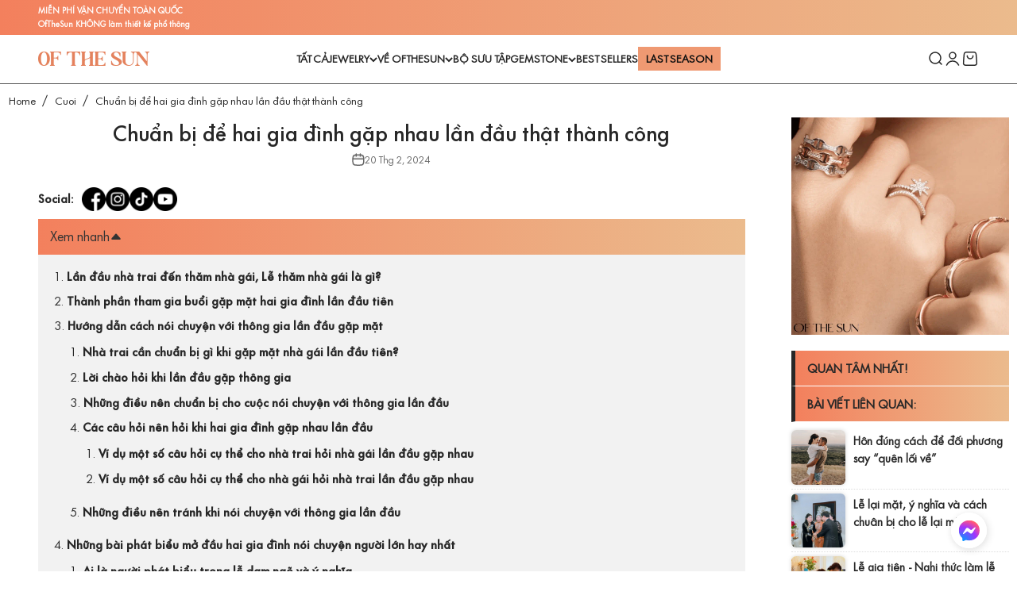

--- FILE ---
content_type: text/html; charset=utf-8
request_url: https://ofthesun.vn/blogs/cuoi/hai-gia-dinh-gap-nhau-lan-dau
body_size: 48132
content:
<!doctype html>

<html class="no-js" lang="vi" dir="ltr">
  <head>
        <!-- Google Tag Manager -->
<script>(function(w,d,s,l,i){w[l]=w[l]||[];w[l].push({'gtm.start':
new Date().getTime(),event:'gtm.js'});var f=d.getElementsByTagName(s)[0],
j=d.createElement(s),dl=l!='dataLayer'?'&l='+l:'';j.async=true;j.src=
'https://www.googletagmanager.com/gtm.js?id='+i+dl;f.parentNode.insertBefore(j,f);
})(window,document,'script','dataLayer','GTM-NF56RC3T');</script>
<!-- End Google Tag Manager -->
    <script type="text/javascript">
    (function(c,l,a,r,i,t,y){
        c[a]=c[a]||function(){(c[a].q=c[a].q||[]).push(arguments)};
        t=l.createElement(r);t.async=1;t.src="https://www.clarity.ms/tag/"+i;
        y=l.getElementsByTagName(r)[0];y.parentNode.insertBefore(t,y);
    })(window, document, "clarity", "script", "lvv8gptbs9");
</script>
    <meta name="google-site-verification" content="vJYb0M07sKBw0cR883wGHYXzrIKiBmxqSDLgIKJQwVQ" />
    <meta charset="utf-8">
    <meta name="viewport" content="width=device-width, initial-scale=1.0, height=device-height, minimum-scale=1.0, maximum-scale=1.0">
    <meta name="theme-color" content="#ffffff">

    <title>Chuẩn bị để hai gia đình gặp nhau lần đầu thật thành công</title><meta name="description" content="Khi hai người yêu nhau quyết định bước vào hôn nhân, việc hai gia đình gặp nhau lần đầu là một sự kiện quan trọng và đầy ý nghĩa, là dịp để hai bên gia đình có cơ hội tìm hiểu và gắn kết với nhau trước khi chính thức trở thành một gia đình. Bài viết dưới đây hãy cùng Of The Sun tìm hiểu cách đối thoại và thực hiện nghi"><link rel="canonical" href="https://ofthesun.vn/blogs/cuoi/hai-gia-dinh-gap-nhau-lan-dau"><link rel="shortcut icon" href="//ofthesun.vn/cdn/shop/files/Sun-2.png?v=1710931176&width=96">
      <link rel="apple-touch-icon" href="//ofthesun.vn/cdn/shop/files/Sun-2.png?v=1710931176&width=180"><link rel="preconnect" href="https://cdn.shopify.com">
    <link rel="preconnect" href="https://fonts.shopifycdn.com" crossorigin>
    <link rel="dns-prefetch" href="https://productreviews.shopifycdn.com"><meta property="og:type" content="article">
  <meta property="og:title" content="Chuẩn bị để hai gia đình gặp nhau lần đầu thật thành công"><meta property="og:image" content="http://ofthesun.vn/cdn/shop/articles/Thiet_ke_chua_co_ten_8_2b483a97-9d0e-47e2-9226-7ed521e38293.png?v=1708406330&width=2048">
  <meta property="og:image:secure_url" content="https://ofthesun.vn/cdn/shop/articles/Thiet_ke_chua_co_ten_8_2b483a97-9d0e-47e2-9226-7ed521e38293.png?v=1708406330&width=2048">
  <meta property="og:image:width" content="800">
  <meta property="og:image:height" content="800"><meta property="og:description" content="Khi hai người yêu nhau quyết định bước vào hôn nhân, việc hai gia đình gặp nhau lần đầu là một sự kiện quan trọng và đầy ý nghĩa, là dịp để hai bên gia đình có cơ hội tìm hiểu và gắn kết với nhau trước khi chính thức trở thành một gia đình. Bài viết dưới đây hãy cùng Of The Sun tìm hiểu cách đối thoại và thực hiện nghi"><meta property="og:url" content="https://ofthesun.vn/blogs/cuoi/hai-gia-dinh-gap-nhau-lan-dau">
<meta property="og:site_name" content="Of The Sun"><meta name="twitter:card" content="summary"><meta name="twitter:title" content="Chuẩn bị để hai gia đình gặp nhau lần đầu thật thành công">
  <meta name="twitter:description" content="Khi hai người yêu nhau quyết định bước vào hôn nhân, việc hai gia đình gặp nhau lần đầu là một sự kiện quan trọng và đầy ý nghĩa, là dịp để hai bên gia đình có cơ hội tìm hiểu và gắn kết với nhau trước khi chính thức trở thành một gia đình. Bài viết dưới đây hãy cùng Of The Sun tìm hiểu cách đối thoại và thực hiện nghi thức trong buổi gặp mặt đầu tiên giữa hai gia đình nhé. Lần đầu nhà trai đến thăm nhà gái, Lễ thăm nhà gái là gì? Trong quá khứ, quá trình để một cặp đôi tiến đến hôn nhân thường bao gồm tới sáu nghi lễ phức tạp. Nhưng với sự phát triển của xã hội hiện đại, nhiều nghi lễ không còn được xem là cần thiết"><meta name="twitter:image" content="https://ofthesun.vn/cdn/shop/articles/Thiet_ke_chua_co_ten_8_2b483a97-9d0e-47e2-9226-7ed521e38293.png?crop=center&height=1200&v=1708406330&width=1200">
  <meta name="twitter:image:alt" content="Chuẩn bị để hai gia đình gặp nhau lần đầu thật thành công">
  <script type="application/ld+json">
  {
    "@context": "https://schema.org",
    "@type": "BlogPosting",
    "mainEntityOfPage": "/blogs/cuoi/hai-gia-dinh-gap-nhau-lan-dau",
    "articleSection": "Cuoi",
    "keywords": "",
    "headline": "Chuẩn bị để hai gia đình gặp nhau lần đầu thật thành công",
    "description": "Khi hai người yêu nhau quyết định bước vào hôn nhân, việc hai gia đình gặp nhau lần đầu là một sự kiện quan trọng...",
    "dateCreated": "2024-02-20T12:18:50",
    "datePublished": "2024-02-20T12:18:50",
    "dateModified": "2024-06-10T11:42:53",
    "image": {
      "@type": "ImageObject",
      "url": "https://ofthesun.vn/cdn/shop/articles/Thiet_ke_chua_co_ten_8_2b483a97-9d0e-47e2-9226-7ed521e38293.png?v=1708406330&width=1024",
      "image": "https://ofthesun.vn/cdn/shop/articles/Thiet_ke_chua_co_ten_8_2b483a97-9d0e-47e2-9226-7ed521e38293.png?v=1708406330&width=1024",
      "name": "Chuẩn bị để hai gia đình gặp nhau lần đầu thật thành công",
      "width": "1024",
      "height": "1024"
    },
    "author": {
      "@type": "Person",
      "name": " ",
      "givenName": null,
      "familyName": null
    },
    "publisher": {
      "@type": "Organization",
      "name": "Of The Sun"
    },
    "commentCount": 0,
    "comment": []
  }
  </script>



  <script type="application/ld+json">
  {
    "@context": "https://schema.org",
    "@type": "BreadcrumbList",
  "itemListElement": [{
      "@type": "ListItem",
      "position": 1,
      "name": "Trang chủ",
      "item": "https://ofthesun.vn"
    },{
          "@type": "ListItem",
          "position": 2,
          "name": "Cuoi",
          "item": "https://ofthesun.vn/blogs/cuoi"
        }, {
          "@type": "ListItem",
          "position": 3,
          "name": "Cuoi",
          "item": "https://ofthesun.vn/blogs/cuoi/hai-gia-dinh-gap-nhau-lan-dau"
        }]
  }
  </script>

<style>/* Typography (heading) */
  

/* Typography (body) */
  



:root {
    /**
     * ---------------------------------------------------------------------
     * SPACING VARIABLES
     *
     * We are using a spacing inspired from frameworks like Tailwind CSS.
     * ---------------------------------------------------------------------
     */
    --spacing-0-5: 0.125rem; /* 2px */
    --spacing-1: 0.25rem; /* 4px */
    --spacing-1-5: 0.375rem; /* 6px */
    --spacing-2: 0.5rem; /* 8px */
    --spacing-2-5: 0.625rem; /* 10px */
    --spacing-3: 0.75rem; /* 12px */
    --spacing-3-5: 0.875rem; /* 14px */
    --spacing-4: 1rem; /* 16px */
    --spacing-4-5: 1.125rem; /* 18px */
    --spacing-5: 1.25rem; /* 20px */
    --spacing-5-5: 1.375rem; /* 22px */
    --spacing-6: 1.5rem; /* 24px */
    --spacing-6-5: 1.625rem; /* 26px */
    --spacing-7: 1.75rem; /* 28px */
    --spacing-7-5: 1.875rem; /* 30px */
    --spacing-8: 2rem; /* 32px */
    --spacing-8-5: 2.125rem; /* 34px */
    --spacing-9: 2.25rem; /* 36px */
    --spacing-9-5: 2.375rem; /* 38px */
    --spacing-10: 2.5rem; /* 40px */
    --spacing-11: 2.75rem; /* 44px */
    --spacing-12: 3rem; /* 48px */
    --spacing-14: 3.5rem; /* 56px */
    --spacing-16: 4rem; /* 64px */
    --spacing-18: 4.5rem; /* 72px */
    --spacing-20: 5rem; /* 80px */
    --spacing-24: 6rem; /* 96px */
    --spacing-28: 7rem; /* 112px */
    --spacing-32: 8rem; /* 128px */
    --spacing-36: 9rem; /* 144px */
    --spacing-40: 10rem; /* 160px */
    --spacing-44: 11rem; /* 176px */
    --spacing-48: 12rem; /* 192px */
    --spacing-52: 13rem; /* 208px */
    --spacing-56: 14rem; /* 224px */
    --spacing-60: 15rem; /* 240px */
    --spacing-64: 16rem; /* 256px */
    --spacing-72: 18rem; /* 288px */
    --spacing-80: 20rem; /* 320px */
    --spacing-96: 24rem; /* 384px */

    /* Container */
    --container-max-width: 1800px;
    --container-narrow-max-width: 1550px;
    --container-gutter: var(--spacing-5);
    --section-outer-spacing-block: var(--spacing-8);
    --section-inner-max-spacing-block: var(--spacing-8);
    --section-inner-spacing-inline: var(--container-gutter);
    --section-stack-spacing-block: var(--spacing-8);

    /* Grid gutter */
    --grid-gutter: var(--spacing-5);

    /* Product list settings */
    --product-list-row-gap: var(--spacing-8);
    --product-list-column-gap: var(--grid-gutter);

    /* Form settings */
    --input-gap: var(--spacing-2);
    --input-height: 2.625rem;
    --input-padding-inline: var(--spacing-4);

    /* Other sizes */
    --sticky-area-height: calc(var(--sticky-announcement-bar-enabled, 0) * var(--announcement-bar-height, 0px) + var(--sticky-header-enabled, 0) * var(--header-height, 0px));

    /* RTL support */
    --transform-logical-flip: 1;
    --transform-origin-start: left;
    --transform-origin-end: right;

    /**
     * ---------------------------------------------------------------------
     * TYPOGRAPHY
     * ---------------------------------------------------------------------
     */

    /* Font properties */
    --heading-font-family: "Times New Roman", Times, serif;
    --heading-font-weight: 700;
    --heading-font-style: normal;
    --heading-text-transform: normal;
    --heading-letter-spacing: 0.0em;
    --text-font-family: "Times New Roman", Times, serif;
    --text-font-weight: 400;
    --text-font-style: normal;
    --text-letter-spacing: 0.0em;

    /* Font sizes */
    --text-h0: 2.5rem;
    --text-h1: 1.75rem;
    --text-h2: 1.5rem;
    --text-h3: 1.375rem;
    --text-h4: 1.125rem;
    --text-h5: 1.125rem;
    --text-h6: 1rem;
    --text-xs: 0.6875rem;
    --text-sm: 0.75rem;
    --text-base: 0.875rem;
    --text-xl: 1rem;
    --text-lg: 1.125rem;

    /**
     * ---------------------------------------------------------------------
     * COLORS
     * ---------------------------------------------------------------------
     */

    /* Color settings */--accent: 39 39 39;
    --text-primary: 39 39 39;
    --background-primary: 255 255 255;
    --dialog-background: 255 255 255;
    --border-color: var(--text-color, var(--text-primary)) / 0.12;

    /* Button colors */
    --button-background-primary: 39 39 39;
    --button-text-primary: 255 255 255;
    --button-background-secondary: 242 131 96;
    --button-text-secondary: 255 255 255;

    /* Status colors */
    --success-background: 238 241 235;
    --success-text: 112 138 92;
    --warning-background: 252 240 227;
    --warning-text: 227 126 22;
    --error-background: 245 229 229;
    --error-text: 170 40 38;

    /* Product colors */
    --on-sale-text: 227 79 79;
    --on-sale-badge-background: 227 79 79;
    --on-sale-badge-text: 255 255 255;
    --sold-out-badge-background: 190 189 185;
    --sold-out-badge-text: 0 0 0;
    --primary-badge-background: 60 97 158;
    --primary-badge-text: 255 255 255;
    --star-color: 255 183 74;
    --product-card-background: 255 255 255;
    --product-card-text: 169 95 19;

    /* Header colors */
    --header-background: 255 255 255;
    --header-text: 39 39 39;

    /* Footer colors */
    --footer-background: 242 242 242;
    --footer-text: 39 39 39;

    /* Rounded variables (used for border radius) */
    --rounded-xs: 0.0rem;
    --rounded-sm: 0.0rem;
    --rounded: 0.0rem;
    --rounded-lg: 0.0rem;
    --rounded-full: 9999px;

    --rounded-button: 0.375rem;
    --rounded-input: 0.375rem;

    /* Box shadow */
    --shadow-sm: 0 2px 8px rgb(var(--text-primary) / 0.0);
    --shadow: 0 5px 15px rgb(var(--text-primary) / 0.0);
    --shadow-md: 0 5px 30px rgb(var(--text-primary) / 0.0);
    --shadow-block: 0px 0px 50px rgb(var(--text-primary) / 0.0);

    /**
     * ---------------------------------------------------------------------
     * OTHER
     * ---------------------------------------------------------------------
     */

    --cursor-close-svg-url: url(//ofthesun.vn/cdn/shop/t/15/assets/cursor-close.svg?v=147174565022153725511710498274);
    --cursor-zoom-in-svg-url: url(//ofthesun.vn/cdn/shop/t/15/assets/cursor-zoom-in.svg?v=154953035094101115921710498274);
    --cursor-zoom-out-svg-url: url(//ofthesun.vn/cdn/shop/t/15/assets/cursor-zoom-out.svg?v=16155520337305705181710498274);
    --checkmark-svg-url: url(//ofthesun.vn/cdn/shop/t/15/assets/checkmark.svg?v=77552481021870063511710498274);
  }

  [dir="rtl"]:root {
    /* RTL support */
    --transform-logical-flip: -1;
    --transform-origin-start: right;
    --transform-origin-end: left;
  }

  @media screen and (min-width: 700px) {
    :root {
      /* Typography (font size) */
      --text-h0: 3.25rem;
      --text-h1: 2.25rem;
      --text-h2: 1.75rem;
      --text-h3: 1.625rem;
      --text-h4: 1.25rem;
      --text-h5: 1.25rem;
      --text-h6: 1.125rem;

      --text-xs: 0.6875rem;
      --text-sm: 0.75rem;
      --text-base: 0.875rem;
      --text-lg: 1.125rem;

      /* Spacing */
      --container-gutter: 2rem;
      --section-outer-spacing-block: var(--spacing-12);
      --section-inner-max-spacing-block: var(--spacing-10);
      --section-inner-spacing-inline: var(--spacing-10);
      --section-stack-spacing-block: var(--spacing-10);

      /* Grid gutter */
      --grid-gutter: var(--spacing-6);

      /* Product list settings */
      --product-list-row-gap: var(--spacing-12);

      /* Form settings */
      --input-gap: 1rem;
      --input-height: 3.125rem;
      --input-padding-inline: var(--spacing-5);
    }
  }

  @media screen and (min-width: 1000px) {
    :root {
      /* Spacing settings */
      --container-gutter: var(--spacing-12);
      --section-outer-spacing-block: var(--spacing-14);
      --section-inner-max-spacing-block: var(--spacing-12);
      --section-inner-spacing-inline: var(--spacing-12);
      --section-stack-spacing-block: var(--spacing-10);
    }
  }

  @media screen and (min-width: 1150px) {
    :root {
      /* Spacing settings */
      --container-gutter: var(--spacing-12);
      --section-outer-spacing-block: var(--spacing-14);
      --section-inner-max-spacing-block: var(--spacing-12);
      --section-inner-spacing-inline: var(--spacing-12);
      --section-stack-spacing-block: var(--spacing-12);
    }
  }

  @media screen and (min-width: 1400px) {
    :root {
      /* Typography (font size) */
      --text-h0: 4rem;
      --text-h1: 3rem;
      --text-h2: 2.5rem;
      --text-h3: 1.75rem;
      --text-h4: 1.5rem;
      --text-h5: 1.25rem;
      --text-h6: 1.25rem;

      --section-outer-spacing-block: var(--spacing-16);
      --section-inner-max-spacing-block: var(--spacing-14);
      --section-inner-spacing-inline: var(--spacing-14);
    }
  }

  @media screen and (min-width: 1600px) {
    :root {
      --section-outer-spacing-block: var(--spacing-16);
      --section-inner-max-spacing-block: var(--spacing-16);
      --section-inner-spacing-inline: var(--spacing-16);
    }
  }

  /**
   * ---------------------------------------------------------------------
   * LIQUID DEPENDANT CSS
   *
   * Our main CSS is Liquid free, but some very specific features depend on
   * theme settings, so we have them here
   * ---------------------------------------------------------------------
   */@media screen and (pointer: fine) {
        /* The !important are for the Shopify Payment button to ensure we override the default from Shopify styles */
        .button:not([disabled]):not(.button--outline):hover, .btn:not([disabled]):hover, .shopify-payment-button__button--unbranded:not([disabled]):hover {
          background-color: transparent !important;
          color: rgb(var(--button-outline-color) / var(--button-background-opacity, 1)) !important;
          box-shadow: inset 0 0 0 2px currentColor !important;
        }

        .button--outline:not([disabled]):hover {
          background: rgb(var(--button-background));
          color: rgb(var(--button-text-color));
          box-shadow: inset 0 0 0 2px rgb(var(--button-background));
        }
      }</style><script>
  document.documentElement.classList.replace('no-js', 'js');

  // This allows to expose several variables to the global scope, to be used in scripts
  window.themeVariables = {
    settings: {
      showPageTransition: false,
      headingApparition: "none",
      pageType: "article",
      moneyFormat: "{{amount_no_decimals_with_comma_separator}}₫",
      moneyWithCurrencyFormat: "{{amount_no_decimals_with_comma_separator}} VND",
      currencyCodeEnabled: true,
      cartType: "drawer",
      showDiscount: true,
      discountMode: "percentage"
    },

    strings: {
      accessibilityClose: "Đóng",
      accessibilityNext: "Kế tiếp",
      accessibilityPrevious: "Trước",
      addToCartButton: "Thêm vào giỏ hàng",
      soldOutButton: "Bán hết",
      preOrderButton: "Đặt hàng trước",
      unavailableButton: "Không có sẵn",
      closeGallery: "Đóng thư viện",
      zoomGallery: "Phóng",
      errorGallery: "Không thể tải hình ảnh",
      soldOutBadge: "Bán hết",
      discountBadge: "Tiết kiệm @@",
      sku: "Mã hàng:",
      searchNoResults: "Không có kết quả có thể được tìm thấy.",
      addOrderNote: "Thêm ghi chú đặt hàng",
      editOrderNote: "Chỉnh sửa ghi chú đơn hàng",
      shippingEstimatorNoResults: "Xin lỗi, chúng tôi không gửi đến địa chỉ của bạn.",
      shippingEstimatorOneResult: "Có một mức phí vận chuyển cho địa chỉ của bạn:",
      shippingEstimatorMultipleResults: "Có một số mức phí vận chuyển cho địa chỉ của bạn:",
      shippingEstimatorError: "Đã xảy ra một hoặc nhiều lỗi khi truy xuất mức phí vận chuyển:"
    },

    breakpoints: {
      'sm': 'screen and (min-width: 700px)',
      'md': 'screen and (min-width: 1000px)',
      'lg': 'screen and (min-width: 1150px)',
      'xl': 'screen and (min-width: 1400px)',

      'sm-max': 'screen and (max-width: 699px)',
      'md-max': 'screen and (max-width: 999px)',
      'lg-max': 'screen and (max-width: 1149px)',
      'xl-max': 'screen and (max-width: 1399px)'
    }
  };// For detecting native share
  document.documentElement.classList.add(`native-share--${navigator.share ? 'enabled' : 'disabled'}`);</script><script type="module" src="//ofthesun.vn/cdn/shop/t/15/assets/vendor.min.js?v=52426788336887041471710498254"></script>
    <script type="module" src="//ofthesun.vn/cdn/shop/t/15/assets/theme.js?v=18336755177318038181753268344"></script>
    <script type="module" src="//ofthesun.vn/cdn/shop/t/15/assets/sections.js?v=41493194822108085161753438443"></script>

    <script>window.performance && window.performance.mark && window.performance.mark('shopify.content_for_header.start');</script><meta name="google-site-verification" content="I2kCjCa2b1baQJY5nJ1mLphf7m-UlfklDsBfJ_Ep1Yo">
<meta id="shopify-digital-wallet" name="shopify-digital-wallet" content="/84931477815/digital_wallets/dialog">
<meta name="shopify-checkout-api-token" content="9ee63b3d4155fcd7c462d7c9ec181938">
<meta id="in-context-paypal-metadata" data-shop-id="84931477815" data-venmo-supported="false" data-environment="production" data-locale="en_US" data-paypal-v4="true" data-currency="VND">
<link rel="alternate" type="application/atom+xml" title="Feed" href="/blogs/cuoi.atom" />
<script async="async" src="/checkouts/internal/preloads.js?locale=vi-VN"></script>
<script id="shopify-features" type="application/json">{"accessToken":"9ee63b3d4155fcd7c462d7c9ec181938","betas":["rich-media-storefront-analytics"],"domain":"ofthesun.vn","predictiveSearch":true,"shopId":84931477815,"locale":"vi"}</script>
<script>var Shopify = Shopify || {};
Shopify.shop = "b8b55c.myshopify.com";
Shopify.locale = "vi";
Shopify.currency = {"active":"VND","rate":"1.0"};
Shopify.country = "VN";
Shopify.theme = {"name":"Ofthesun New 2024","id":166757335351,"schema_name":"Impact","schema_version":"5.1.2","theme_store_id":1190,"role":"main"};
Shopify.theme.handle = "null";
Shopify.theme.style = {"id":null,"handle":null};
Shopify.cdnHost = "ofthesun.vn/cdn";
Shopify.routes = Shopify.routes || {};
Shopify.routes.root = "/";</script>
<script type="module">!function(o){(o.Shopify=o.Shopify||{}).modules=!0}(window);</script>
<script>!function(o){function n(){var o=[];function n(){o.push(Array.prototype.slice.apply(arguments))}return n.q=o,n}var t=o.Shopify=o.Shopify||{};t.loadFeatures=n(),t.autoloadFeatures=n()}(window);</script>
<script id="shop-js-analytics" type="application/json">{"pageType":"article"}</script>
<script defer="defer" async type="module" src="//ofthesun.vn/cdn/shopifycloud/shop-js/modules/v2/client.init-shop-cart-sync_CnyDD2zL.vi.esm.js"></script>
<script defer="defer" async type="module" src="//ofthesun.vn/cdn/shopifycloud/shop-js/modules/v2/chunk.common_DuYnsC0Y.esm.js"></script>
<script type="module">
  await import("//ofthesun.vn/cdn/shopifycloud/shop-js/modules/v2/client.init-shop-cart-sync_CnyDD2zL.vi.esm.js");
await import("//ofthesun.vn/cdn/shopifycloud/shop-js/modules/v2/chunk.common_DuYnsC0Y.esm.js");

  window.Shopify.SignInWithShop?.initShopCartSync?.({"fedCMEnabled":true,"windoidEnabled":true});

</script>
<script>(function() {
  var isLoaded = false;
  function asyncLoad() {
    if (isLoaded) return;
    isLoaded = true;
    var urls = ["\/\/cdn.shopify.com\/proxy\/15fce480331d14639842605e58c713b3f2174b3c3c8205bab561e254bf5ea6ca\/api.goaffpro.com\/loader.js?shop=b8b55c.myshopify.com\u0026sp-cache-control=cHVibGljLCBtYXgtYWdlPTkwMA"];
    for (var i = 0; i < urls.length; i++) {
      var s = document.createElement('script');
      s.type = 'text/javascript';
      s.async = true;
      s.src = urls[i];
      var x = document.getElementsByTagName('script')[0];
      x.parentNode.insertBefore(s, x);
    }
  };
  if(window.attachEvent) {
    window.attachEvent('onload', asyncLoad);
  } else {
    window.addEventListener('load', asyncLoad, false);
  }
})();</script>
<script id="__st">var __st={"a":84931477815,"offset":25200,"reqid":"2aa8fb5b-8670-445f-9951-a4e3448c3bd1-1769011988","pageurl":"ofthesun.vn\/blogs\/cuoi\/hai-gia-dinh-gap-nhau-lan-dau","s":"articles-607351701815","u":"6f8f994439c5","p":"article","rtyp":"article","rid":607351701815};</script>
<script>window.ShopifyPaypalV4VisibilityTracking = true;</script>
<script id="captcha-bootstrap">!function(){'use strict';const t='contact',e='account',n='new_comment',o=[[t,t],['blogs',n],['comments',n],[t,'customer']],c=[[e,'customer_login'],[e,'guest_login'],[e,'recover_customer_password'],[e,'create_customer']],r=t=>t.map((([t,e])=>`form[action*='/${t}']:not([data-nocaptcha='true']) input[name='form_type'][value='${e}']`)).join(','),a=t=>()=>t?[...document.querySelectorAll(t)].map((t=>t.form)):[];function s(){const t=[...o],e=r(t);return a(e)}const i='password',u='form_key',d=['recaptcha-v3-token','g-recaptcha-response','h-captcha-response',i],f=()=>{try{return window.sessionStorage}catch{return}},m='__shopify_v',_=t=>t.elements[u];function p(t,e,n=!1){try{const o=window.sessionStorage,c=JSON.parse(o.getItem(e)),{data:r}=function(t){const{data:e,action:n}=t;return t[m]||n?{data:e,action:n}:{data:t,action:n}}(c);for(const[e,n]of Object.entries(r))t.elements[e]&&(t.elements[e].value=n);n&&o.removeItem(e)}catch(o){console.error('form repopulation failed',{error:o})}}const l='form_type',E='cptcha';function T(t){t.dataset[E]=!0}const w=window,h=w.document,L='Shopify',v='ce_forms',y='captcha';let A=!1;((t,e)=>{const n=(g='f06e6c50-85a8-45c8-87d0-21a2b65856fe',I='https://cdn.shopify.com/shopifycloud/storefront-forms-hcaptcha/ce_storefront_forms_captcha_hcaptcha.v1.5.2.iife.js',D={infoText:'Được hCaptcha bảo vệ',privacyText:'Quyền riêng tư',termsText:'Điều khoản'},(t,e,n)=>{const o=w[L][v],c=o.bindForm;if(c)return c(t,g,e,D).then(n);var r;o.q.push([[t,g,e,D],n]),r=I,A||(h.body.append(Object.assign(h.createElement('script'),{id:'captcha-provider',async:!0,src:r})),A=!0)});var g,I,D;w[L]=w[L]||{},w[L][v]=w[L][v]||{},w[L][v].q=[],w[L][y]=w[L][y]||{},w[L][y].protect=function(t,e){n(t,void 0,e),T(t)},Object.freeze(w[L][y]),function(t,e,n,w,h,L){const[v,y,A,g]=function(t,e,n){const i=e?o:[],u=t?c:[],d=[...i,...u],f=r(d),m=r(i),_=r(d.filter((([t,e])=>n.includes(e))));return[a(f),a(m),a(_),s()]}(w,h,L),I=t=>{const e=t.target;return e instanceof HTMLFormElement?e:e&&e.form},D=t=>v().includes(t);t.addEventListener('submit',(t=>{const e=I(t);if(!e)return;const n=D(e)&&!e.dataset.hcaptchaBound&&!e.dataset.recaptchaBound,o=_(e),c=g().includes(e)&&(!o||!o.value);(n||c)&&t.preventDefault(),c&&!n&&(function(t){try{if(!f())return;!function(t){const e=f();if(!e)return;const n=_(t);if(!n)return;const o=n.value;o&&e.removeItem(o)}(t);const e=Array.from(Array(32),(()=>Math.random().toString(36)[2])).join('');!function(t,e){_(t)||t.append(Object.assign(document.createElement('input'),{type:'hidden',name:u})),t.elements[u].value=e}(t,e),function(t,e){const n=f();if(!n)return;const o=[...t.querySelectorAll(`input[type='${i}']`)].map((({name:t})=>t)),c=[...d,...o],r={};for(const[a,s]of new FormData(t).entries())c.includes(a)||(r[a]=s);n.setItem(e,JSON.stringify({[m]:1,action:t.action,data:r}))}(t,e)}catch(e){console.error('failed to persist form',e)}}(e),e.submit())}));const S=(t,e)=>{t&&!t.dataset[E]&&(n(t,e.some((e=>e===t))),T(t))};for(const o of['focusin','change'])t.addEventListener(o,(t=>{const e=I(t);D(e)&&S(e,y())}));const B=e.get('form_key'),M=e.get(l),P=B&&M;t.addEventListener('DOMContentLoaded',(()=>{const t=y();if(P)for(const e of t)e.elements[l].value===M&&p(e,B);[...new Set([...A(),...v().filter((t=>'true'===t.dataset.shopifyCaptcha))])].forEach((e=>S(e,t)))}))}(h,new URLSearchParams(w.location.search),n,t,e,['guest_login'])})(!0,!0)}();</script>
<script integrity="sha256-4kQ18oKyAcykRKYeNunJcIwy7WH5gtpwJnB7kiuLZ1E=" data-source-attribution="shopify.loadfeatures" defer="defer" src="//ofthesun.vn/cdn/shopifycloud/storefront/assets/storefront/load_feature-a0a9edcb.js" crossorigin="anonymous"></script>
<script data-source-attribution="shopify.dynamic_checkout.dynamic.init">var Shopify=Shopify||{};Shopify.PaymentButton=Shopify.PaymentButton||{isStorefrontPortableWallets:!0,init:function(){window.Shopify.PaymentButton.init=function(){};var t=document.createElement("script");t.src="https://ofthesun.vn/cdn/shopifycloud/portable-wallets/latest/portable-wallets.vi.js",t.type="module",document.head.appendChild(t)}};
</script>
<script data-source-attribution="shopify.dynamic_checkout.buyer_consent">
  function portableWalletsHideBuyerConsent(e){var t=document.getElementById("shopify-buyer-consent"),n=document.getElementById("shopify-subscription-policy-button");t&&n&&(t.classList.add("hidden"),t.setAttribute("aria-hidden","true"),n.removeEventListener("click",e))}function portableWalletsShowBuyerConsent(e){var t=document.getElementById("shopify-buyer-consent"),n=document.getElementById("shopify-subscription-policy-button");t&&n&&(t.classList.remove("hidden"),t.removeAttribute("aria-hidden"),n.addEventListener("click",e))}window.Shopify?.PaymentButton&&(window.Shopify.PaymentButton.hideBuyerConsent=portableWalletsHideBuyerConsent,window.Shopify.PaymentButton.showBuyerConsent=portableWalletsShowBuyerConsent);
</script>
<script data-source-attribution="shopify.dynamic_checkout.cart.bootstrap">document.addEventListener("DOMContentLoaded",(function(){function t(){return document.querySelector("shopify-accelerated-checkout-cart, shopify-accelerated-checkout")}if(t())Shopify.PaymentButton.init();else{new MutationObserver((function(e,n){t()&&(Shopify.PaymentButton.init(),n.disconnect())})).observe(document.body,{childList:!0,subtree:!0})}}));
</script>
<link id="shopify-accelerated-checkout-styles" rel="stylesheet" media="screen" href="https://ofthesun.vn/cdn/shopifycloud/portable-wallets/latest/accelerated-checkout-backwards-compat.css" crossorigin="anonymous">
<style id="shopify-accelerated-checkout-cart">
        #shopify-buyer-consent {
  margin-top: 1em;
  display: inline-block;
  width: 100%;
}

#shopify-buyer-consent.hidden {
  display: none;
}

#shopify-subscription-policy-button {
  background: none;
  border: none;
  padding: 0;
  text-decoration: underline;
  font-size: inherit;
  cursor: pointer;
}

#shopify-subscription-policy-button::before {
  box-shadow: none;
}

      </style>

<script>window.performance && window.performance.mark && window.performance.mark('shopify.content_for_header.end');</script>
<link href="//ofthesun.vn/cdn/shop/t/15/assets/theme.css?v=40422574869503198291753267396" rel="stylesheet" type="text/css" media="all" /><link href="//ofthesun.vn/cdn/shop/t/15/assets/theme-addon.css?v=71458836294812913711733818991" rel="stylesheet" type="text/css" media="all" /><!-- BEGIN app block: shopify://apps/tt-breadcrumbs-seo-schema/blocks/ttSchema/dda6b26d-4f1a-43c6-a94b-6443ed0f750b -->


<!-- BEGIN app snippet: remove-script -->
<script id="tt_remove_script" type="module">
  if(void 0===window.ws_script){window.ws_script=!0;let e=()=>{document.querySelectorAll('[type="application/ld+json"]').forEach((e=>{e.hasAttribute("tt-ninja")||e.remove()}))};e(),setInterval(e,1e3),document.querySelectorAll("[itemscope]").forEach((e=>e.removeAttribute("itemscope")))}else document.getElementById("tt_remove_script").remove();
</script><!-- END app snippet -->


    <!-- BEGIN app snippet: breadcrumb -->



<!-- END app snippet -->
    <!-- END app block --><!-- BEGIN app block: shopify://apps/judge-me-reviews/blocks/judgeme_core/61ccd3b1-a9f2-4160-9fe9-4fec8413e5d8 --><!-- Start of Judge.me Core -->






<link rel="dns-prefetch" href="https://cdnwidget.judge.me">
<link rel="dns-prefetch" href="https://cdn.judge.me">
<link rel="dns-prefetch" href="https://cdn1.judge.me">
<link rel="dns-prefetch" href="https://api.judge.me">

<script data-cfasync='false' class='jdgm-settings-script'>window.jdgmSettings={"pagination":5,"disable_web_reviews":false,"badge_no_review_text":"Không có đánh giá","badge_n_reviews_text":"{{ n }} đánh giá","badge_star_color":"#e2d300","hide_badge_preview_if_no_reviews":true,"badge_hide_text":false,"enforce_center_preview_badge":false,"widget_title":"Đánh giá của Khách hàng","widget_open_form_text":"Viết đánh giá","widget_close_form_text":"Hủy đánh giá","widget_refresh_page_text":"Làm mới trang","widget_summary_text":"Dựa trên {{ number_of_reviews }} đánh giá","widget_no_review_text":"Hãy là người đầu tiên viết đánh giá","widget_name_field_text":"Tên hiển thị","widget_verified_name_field_text":"Tên Đã xác minh (công khai)","widget_name_placeholder_text":"Tên hiển thị","widget_required_field_error_text":"Trường này là bắt buộc.","widget_email_field_text":"Địa chỉ email","widget_verified_email_field_text":"Email Đã xác minh (riêng tư, không thể chỉnh sửa)","widget_email_placeholder_text":"Địa chỉ email của bạn","widget_email_field_error_text":"Vui lòng nhập địa chỉ email hợp lệ.","widget_rating_field_text":"Đánh giá","widget_review_title_field_text":"Tiêu đề Đánh giá","widget_review_title_placeholder_text":"Đặt tiêu đề cho đánh giá của bạn","widget_review_body_field_text":"Nội dung đánh giá","widget_review_body_placeholder_text":"Bắt đầu viết ở đây...","widget_pictures_field_text":"Hình ảnh/Video (tùy chọn)","widget_submit_review_text":"Gửi Đánh giá","widget_submit_verified_review_text":"Gửi Đánh giá Đã xác minh","widget_submit_success_msg_with_auto_publish":"Cảm ơn bạn! Vui lòng làm mới trang sau vài phút để xem đánh giá của bạn. Bạn có thể xóa hoặc chỉnh sửa đánh giá của mình bằng cách đăng nhập vào \u003ca href='https://judge.me/login' target='_blank' rel='nofollow noopener'\u003eJudge.me\u003c/a\u003e","widget_submit_success_msg_no_auto_publish":"Cảm ơn bạn! Đánh giá của bạn sẽ được công bố ngay khi được quản trị viên cửa hàng phê duyệt. Bạn có thể xóa hoặc chỉnh sửa đánh giá của mình bằng cách đăng nhập vào \u003ca href='https://judge.me/login' target='_blank' rel='nofollow noopener'\u003eJudge.me\u003c/a\u003e","widget_show_default_reviews_out_of_total_text":"Hiển thị {{ n_reviews_shown }} trong tổng số {{ n_reviews }} đánh giá.","widget_show_all_link_text":"Hiển thị tất cả","widget_show_less_link_text":"Hiển thị ít hơn","widget_author_said_text":"{{ reviewer_name }} đã nói:","widget_days_text":"{{ n }} ngày trước","widget_weeks_text":"{{ n }} tuần trước","widget_months_text":"{{ n }} tháng trước","widget_years_text":"{{ n }} năm trước","widget_yesterday_text":"Hôm qua","widget_today_text":"Hôm nay","widget_replied_text":"\u003e\u003e {{ shop_name }} đã trả lời:","widget_read_more_text":"Đọc thêm","widget_reviewer_name_as_initial":"","widget_rating_filter_color":"#fbcd0a","widget_rating_filter_see_all_text":"Xem tất cả đánh giá","widget_sorting_most_recent_text":"Gần đây nhất","widget_sorting_highest_rating_text":"Đánh giá cao nhất","widget_sorting_lowest_rating_text":"Đánh giá thấp nhất","widget_sorting_with_pictures_text":"Chỉ Hình ảnh","widget_sorting_most_helpful_text":"Hữu ích nhất","widget_open_question_form_text":"Đặt câu hỏi","widget_reviews_subtab_text":"Đánh giá","widget_questions_subtab_text":"Câu hỏi","widget_question_label_text":"Câu hỏi","widget_answer_label_text":"Trả lời","widget_question_placeholder_text":"Viết câu hỏi của bạn tại đây","widget_submit_question_text":"Gửi Câu hỏi","widget_question_submit_success_text":"Cảm ơn bạn đã đặt câu hỏi! Chúng tôi sẽ thông báo cho bạn khi câu hỏi được trả lời.","widget_star_color":"#e2d300","verified_badge_text":"Đã xác minh","verified_badge_bg_color":"","verified_badge_text_color":"","verified_badge_placement":"left-of-reviewer-name","widget_review_max_height":"","widget_hide_border":false,"widget_social_share":false,"widget_thumb":false,"widget_review_location_show":false,"widget_location_format":"","all_reviews_include_out_of_store_products":true,"all_reviews_out_of_store_text":"(ngoài cửa hàng)","all_reviews_pagination":100,"all_reviews_product_name_prefix_text":"về","enable_review_pictures":true,"enable_question_anwser":false,"widget_theme":"default","review_date_format":"mm/dd/yyyy","default_sort_method":"most-recent","widget_product_reviews_subtab_text":"Đánh giá Sản phẩm","widget_shop_reviews_subtab_text":"Đánh giá Cửa hàng","widget_other_products_reviews_text":"Đánh giá cho các sản phẩm khác","widget_store_reviews_subtab_text":"Đánh giá cửa hàng","widget_no_store_reviews_text":"Cửa hàng này chưa có đánh giá","widget_web_restriction_product_reviews_text":"Sản phẩm này chưa có đánh giá","widget_no_items_text":"Không tìm thấy sản phẩm","widget_show_more_text":"Hiển thị thêm","widget_write_a_store_review_text":"Viết Đánh giá Cửa hàng","widget_other_languages_heading":"Đánh giá bằng Ngôn ngữ Khác","widget_translate_review_text":"Dịch đánh giá sang {{ language }}","widget_translating_review_text":"Đang dịch...","widget_show_original_translation_text":"Hiển thị bản gốc ({{ language }})","widget_translate_review_failed_text":"Không thể dịch đánh giá.","widget_translate_review_retry_text":"Thử lại","widget_translate_review_try_again_later_text":"Thử lại sau","show_product_url_for_grouped_product":false,"widget_sorting_pictures_first_text":"Hình ảnh đầu tiên","show_pictures_on_all_rev_page_mobile":false,"show_pictures_on_all_rev_page_desktop":false,"floating_tab_hide_mobile_install_preference":false,"floating_tab_button_name":"★ Đánh giá","floating_tab_title":"Để khách hàng nói thay chúng tôi","floating_tab_button_color":"","floating_tab_button_background_color":"","floating_tab_url":"","floating_tab_url_enabled":false,"floating_tab_tab_style":"text","all_reviews_text_badge_text":"Khách hàng đánh giá chúng tôi {{ shop.metafields.judgeme.all_reviews_rating | round: 1 }}/5 dựa trên {{ shop.metafields.judgeme.all_reviews_count }} đánh giá.","all_reviews_text_badge_text_branded_style":"{{ shop.metafields.judgeme.all_reviews_rating | round: 1 }} trên 5 sao dựa trên {{ shop.metafields.judgeme.all_reviews_count }} đánh giá","is_all_reviews_text_badge_a_link":false,"show_stars_for_all_reviews_text_badge":false,"all_reviews_text_badge_url":"","all_reviews_text_style":"branded","all_reviews_text_color_style":"judgeme_brand_color","all_reviews_text_color":"#108474","all_reviews_text_show_jm_brand":true,"featured_carousel_show_header":true,"featured_carousel_title":"Để khách hàng nói thay chúng tôi","testimonials_carousel_title":"Khách hàng đang nói","videos_carousel_title":"Những câu chuyện thực tế của khách hàng","cards_carousel_title":"Khách hàng đang nói","featured_carousel_count_text":"từ {{ n }} đánh giá","featured_carousel_add_link_to_all_reviews_page":false,"featured_carousel_url":"","featured_carousel_show_images":true,"featured_carousel_autoslide_interval":5,"featured_carousel_arrows_on_the_sides":false,"featured_carousel_height":250,"featured_carousel_width":80,"featured_carousel_image_size":0,"featured_carousel_image_height":250,"featured_carousel_arrow_color":"#eeeeee","verified_count_badge_style":"branded","verified_count_badge_orientation":"horizontal","verified_count_badge_color_style":"judgeme_brand_color","verified_count_badge_color":"#108474","is_verified_count_badge_a_link":false,"verified_count_badge_url":"","verified_count_badge_show_jm_brand":true,"widget_rating_preset_default":5,"widget_first_sub_tab":"product-reviews","widget_show_histogram":true,"widget_histogram_use_custom_color":false,"widget_pagination_use_custom_color":false,"widget_star_use_custom_color":true,"widget_verified_badge_use_custom_color":false,"widget_write_review_use_custom_color":false,"picture_reminder_submit_button":"Upload Pictures","enable_review_videos":true,"mute_video_by_default":true,"widget_sorting_videos_first_text":"Video đầu tiên","widget_review_pending_text":"Đang chờ xử lý","featured_carousel_items_for_large_screen":3,"social_share_options_order":"Facebook,Twitter","remove_microdata_snippet":true,"disable_json_ld":false,"enable_json_ld_products":false,"preview_badge_show_question_text":false,"preview_badge_no_question_text":"Không có câu hỏi","preview_badge_n_question_text":"{{ number_of_questions }} câu hỏi","qa_badge_show_icon":false,"qa_badge_position":"same-row","remove_judgeme_branding":false,"widget_add_search_bar":false,"widget_search_bar_placeholder":"Tìm kiếm","widget_sorting_verified_only_text":"Chỉ đã xác minh","featured_carousel_theme":"default","featured_carousel_show_rating":true,"featured_carousel_show_title":true,"featured_carousel_show_body":true,"featured_carousel_show_date":false,"featured_carousel_show_reviewer":true,"featured_carousel_show_product":false,"featured_carousel_header_background_color":"#108474","featured_carousel_header_text_color":"#ffffff","featured_carousel_name_product_separator":"reviewed","featured_carousel_full_star_background":"#108474","featured_carousel_empty_star_background":"#dadada","featured_carousel_vertical_theme_background":"#f9fafb","featured_carousel_verified_badge_enable":true,"featured_carousel_verified_badge_color":"#108474","featured_carousel_border_style":"round","featured_carousel_review_line_length_limit":3,"featured_carousel_more_reviews_button_text":"Đọc thêm đánh giá","featured_carousel_view_product_button_text":"Xem sản phẩm","all_reviews_page_load_reviews_on":"scroll","all_reviews_page_load_more_text":"Tải thêm Đánh giá","disable_fb_tab_reviews":false,"enable_ajax_cdn_cache":false,"widget_advanced_speed_features":5,"widget_public_name_text":"hiển thị công khai như","default_reviewer_name":"John Smith","default_reviewer_name_has_non_latin":true,"widget_reviewer_anonymous":"Ẩn danh","medals_widget_title":"Huy chương Đánh giá Judge.me","medals_widget_background_color":"#f9fafb","medals_widget_position":"footer_all_pages","medals_widget_border_color":"#f9fafb","medals_widget_verified_text_position":"left","medals_widget_use_monochromatic_version":false,"medals_widget_elements_color":"#108474","show_reviewer_avatar":true,"widget_invalid_yt_video_url_error_text":"Không phải URL video YouTube","widget_max_length_field_error_text":"Vui lòng nhập không quá {0} ký tự.","widget_show_country_flag":false,"widget_show_collected_via_shop_app":true,"widget_verified_by_shop_badge_style":"light","widget_verified_by_shop_text":"Đã xác minh bởi Cửa hàng","widget_show_photo_gallery":true,"widget_load_with_code_splitting":true,"widget_ugc_install_preference":false,"widget_ugc_title":"Được tạo bởi chúng tôi, Được chia sẻ bởi bạn","widget_ugc_subtitle":"Gắn thẻ chúng tôi để thấy hình ảnh của bạn xuất hiện trên trang của chúng tôi","widget_ugc_arrows_color":"#ffffff","widget_ugc_primary_button_text":"Mua Ngay","widget_ugc_primary_button_background_color":"#108474","widget_ugc_primary_button_text_color":"#ffffff","widget_ugc_primary_button_border_width":"0","widget_ugc_primary_button_border_style":"none","widget_ugc_primary_button_border_color":"#108474","widget_ugc_primary_button_border_radius":"25","widget_ugc_secondary_button_text":"Tải Thêm","widget_ugc_secondary_button_background_color":"#ffffff","widget_ugc_secondary_button_text_color":"#108474","widget_ugc_secondary_button_border_width":"2","widget_ugc_secondary_button_border_style":"solid","widget_ugc_secondary_button_border_color":"#108474","widget_ugc_secondary_button_border_radius":"25","widget_ugc_reviews_button_text":"Xem Đánh giá","widget_ugc_reviews_button_background_color":"#ffffff","widget_ugc_reviews_button_text_color":"#108474","widget_ugc_reviews_button_border_width":"2","widget_ugc_reviews_button_border_style":"solid","widget_ugc_reviews_button_border_color":"#108474","widget_ugc_reviews_button_border_radius":"25","widget_ugc_reviews_button_link_to":"judgeme-reviews-page","widget_ugc_show_post_date":true,"widget_ugc_max_width":"800","widget_rating_metafield_value_type":true,"widget_primary_color":"#000000","widget_enable_secondary_color":false,"widget_secondary_color":"#edf5f5","widget_summary_average_rating_text":"{{ average_rating }} trên 5","widget_media_grid_title":"Ảnh \u0026 video của khách hàng","widget_media_grid_see_more_text":"Xem thêm","widget_round_style":false,"widget_show_product_medals":true,"widget_verified_by_judgeme_text":"Đã xác minh bởi Judge.me","widget_show_store_medals":true,"widget_verified_by_judgeme_text_in_store_medals":"Đã xác minh bởi Judge.me","widget_media_field_exceed_quantity_message":"Xin lỗi, chúng tôi chỉ có thể chấp nhận {{ max_media }} cho một đánh giá.","widget_media_field_exceed_limit_message":"{{ file_name }} quá lớn, vui lòng chọn {{ media_type }} nhỏ hơn {{ size_limit }}MB.","widget_review_submitted_text":"Đã Gửi Đánh giá!","widget_question_submitted_text":"Đã Gửi Câu hỏi!","widget_close_form_text_question":"Hủy","widget_write_your_answer_here_text":"Viết câu trả lời của bạn tại đây","widget_enabled_branded_link":true,"widget_show_collected_by_judgeme":true,"widget_reviewer_name_color":"","widget_write_review_text_color":"","widget_write_review_bg_color":"","widget_collected_by_judgeme_text":"được thu thập bởi Judge.me","widget_pagination_type":"standard","widget_load_more_text":"Tải Thêm","widget_load_more_color":"#108474","widget_full_review_text":"Xem Đánh giá Đầy đủ","widget_read_more_reviews_text":"Đọc Thêm Đánh giá","widget_read_questions_text":"Đọc Câu hỏi","widget_questions_and_answers_text":"Hỏi \u0026 Đáp","widget_verified_by_text":"Được xác minh bởi","widget_verified_text":"Đã xác minh","widget_number_of_reviews_text":"{{ number_of_reviews }} đánh giá","widget_back_button_text":"Quay lại","widget_next_button_text":"Tiếp theo","widget_custom_forms_filter_button":"Bộ lọc","custom_forms_style":"horizontal","widget_show_review_information":false,"how_reviews_are_collected":"Làm thế nào đánh giá được thu thập?","widget_show_review_keywords":false,"widget_gdpr_statement":"Cách chúng tôi sử dụng dữ liệu của bạn: Chúng tôi sẽ chỉ liên hệ với bạn về đánh giá bạn đã để lại, và chỉ khi cần thiết. Bằng cách gửi đánh giá của bạn, bạn đồng ý với \u003ca href='https://judge.me/terms' target='_blank' rel='nofollow noopener'\u003eđiều khoản\u003c/a\u003e, \u003ca href='https://judge.me/privacy' target='_blank' rel='nofollow noopener'\u003equyền riêng tư\u003c/a\u003e và các chính sách \u003ca href='https://judge.me/content-policy' target='_blank' rel='nofollow noopener'\u003enội dung\u003c/a\u003e của Judge.me.","widget_multilingual_sorting_enabled":false,"widget_translate_review_content_enabled":false,"widget_translate_review_content_method":"manual","popup_widget_review_selection":"automatically_with_pictures","popup_widget_round_border_style":true,"popup_widget_show_title":true,"popup_widget_show_body":true,"popup_widget_show_reviewer":false,"popup_widget_show_product":true,"popup_widget_show_pictures":true,"popup_widget_use_review_picture":true,"popup_widget_show_on_home_page":true,"popup_widget_show_on_product_page":true,"popup_widget_show_on_collection_page":true,"popup_widget_show_on_cart_page":true,"popup_widget_position":"bottom_left","popup_widget_first_review_delay":5,"popup_widget_duration":5,"popup_widget_interval":5,"popup_widget_review_count":5,"popup_widget_hide_on_mobile":true,"review_snippet_widget_round_border_style":true,"review_snippet_widget_card_color":"#FFFFFF","review_snippet_widget_slider_arrows_background_color":"#FFFFFF","review_snippet_widget_slider_arrows_color":"#000000","review_snippet_widget_star_color":"#108474","show_product_variant":false,"all_reviews_product_variant_label_text":"Biến thể: ","widget_show_verified_branding":true,"widget_ai_summary_title":"Khách hàng nói","widget_ai_summary_disclaimer":"Tóm tắt đánh giá được hỗ trợ bởi AI dựa trên đánh giá gần đây của khách hàng","widget_show_ai_summary":false,"widget_show_ai_summary_bg":false,"widget_show_review_title_input":true,"redirect_reviewers_invited_via_email":"review_widget","request_store_review_after_product_review":false,"request_review_other_products_in_order":false,"review_form_color_scheme":"default","review_form_corner_style":"square","review_form_star_color":{},"review_form_text_color":"#333333","review_form_background_color":"#ffffff","review_form_field_background_color":"#fafafa","review_form_button_color":{},"review_form_button_text_color":"#ffffff","review_form_modal_overlay_color":"#000000","review_content_screen_title_text":"Bạn đánh giá sản phẩm này như thế nào?","review_content_introduction_text":"Chúng tôi rất vui nếu bạn chia sẻ một chút về trải nghiệm của mình.","store_review_form_title_text":"Bạn đánh giá cửa hàng này như thế nào?","store_review_form_introduction_text":"Chúng tôi rất vui nếu bạn chia sẻ một chút về trải nghiệm của mình.","show_review_guidance_text":true,"one_star_review_guidance_text":"Kém","five_star_review_guidance_text":"Tuyệt vời","customer_information_screen_title_text":"Về bạn","customer_information_introduction_text":"Vui lòng cho chúng tôi biết thêm về bạn.","custom_questions_screen_title_text":"Trải nghiệm của bạn chi tiết hơn","custom_questions_introduction_text":"Dưới đây là một số câu hỏi để giúp chúng tôi hiểu rõ hơn về trải nghiệm của bạn.","review_submitted_screen_title_text":"Cảm ơn đánh giá của bạn!","review_submitted_screen_thank_you_text":"Chúng tôi đang xử lý và nó sẽ xuất hiện trên cửa hàng sớm.","review_submitted_screen_email_verification_text":"Vui lòng xác nhận email của bạn bằng cách nhấp vào liên kết chúng tôi vừa gửi cho bạn. Điều này giúp chúng tôi giữ cho các đánh giá được xác thực.","review_submitted_request_store_review_text":"Bạn có muốn chia sẻ kinh nghiệm mua sắm với chúng tôi không?","review_submitted_review_other_products_text":"Bạn có muốn đánh giá những sản phẩm này không?","store_review_screen_title_text":"Bạn có muốn chia sẻ trải nghiệm mua sắm với chúng tôi không?","store_review_introduction_text":"Chúng tôi đánh giá cao phản hồi của bạn. Vui lòng chia sẻ bất kỳ ý tưởng hoặc đề xuất nào bạn có.","reviewer_media_screen_title_picture_text":"Chia sẻ ảnh","reviewer_media_introduction_picture_text":"Tải ảnh lên để hỗ trợ đánh giá của bạn.","reviewer_media_screen_title_video_text":"Chia sẻ video","reviewer_media_introduction_video_text":"Tải video lên để hỗ trợ đánh giá của bạn.","reviewer_media_screen_title_picture_or_video_text":"Chia sẻ ảnh hoặc video","reviewer_media_introduction_picture_or_video_text":"Tải ảnh hoặc video lên để hỗ trợ đánh giá của bạn.","reviewer_media_youtube_url_text":"Dán URL Youtube của bạn vào đây","advanced_settings_next_step_button_text":"Tiếp","advanced_settings_close_review_button_text":"Đóng","modal_write_review_flow":false,"write_review_flow_required_text":"Bắt buộc","write_review_flow_privacy_message_text":"Chúng tôi cảm kích sự riêng tư của bạn.","write_review_flow_anonymous_text":"Đánh giá ẩn danh","write_review_flow_visibility_text":"Điều này sẽ không hiển thị cho khách hàng khác.","write_review_flow_multiple_selection_help_text":"Chọn bao nhiêu tùy thích","write_review_flow_single_selection_help_text":"Chọn một tùy chọn","write_review_flow_required_field_error_text":"Trường này là bắt buộc","write_review_flow_invalid_email_error_text":"Vui lòng nhập địa chỉ email hợp lệ","write_review_flow_max_length_error_text":"Tối đa {{ max_length }} ký tự.","write_review_flow_media_upload_text":"\u003cb\u003eNhấp để tải lên\u003c/b\u003e hoặc kéo và thả","write_review_flow_gdpr_statement":"Chúng tôi sẽ chỉ liên hệ với bạn về đánh giá của bạn nếu cần thiết. Bằng cách gửi đánh giá, bạn đồng ý với \u003ca href='https://judge.me/terms' target='_blank' rel='nofollow noopener'\u003eđiều khoản và điều kiện\u003c/a\u003e và \u003ca href='https://judge.me/privacy' target='_blank' rel='nofollow noopener'\u003echính sách quyền riêng tư\u003c/a\u003e của chúng tôi.","rating_only_reviews_enabled":false,"show_negative_reviews_help_screen":false,"new_review_flow_help_screen_rating_threshold":3,"negative_review_resolution_screen_title_text":"Hãy cho chúng tôi biết thêm","negative_review_resolution_text":"Trải nghiệm của bạn rất quan trọng đối với chúng tôi. Nếu có vấn đề với việc mua hàng của bạn, chúng tôi luôn sẵn sàng hỗ trợ. Đừng ngần ngại liên hệ với chúng tôi, chúng tôi rất muốn có cơ hội để sửa chữa mọi thứ.","negative_review_resolution_button_text":"Liên hệ với chúng tôi","negative_review_resolution_proceed_with_review_text":"Để lại đánh giá","negative_review_resolution_subject":"Vấn đề với đơn mua từ {{ shop_name }}.{{ order_name }}","preview_badge_collection_page_install_status":false,"widget_review_custom_css":"","preview_badge_custom_css":"","preview_badge_stars_count":"5-stars","featured_carousel_custom_css":"","floating_tab_custom_css":"","all_reviews_widget_custom_css":"","medals_widget_custom_css":"","verified_badge_custom_css":"","all_reviews_text_custom_css":"","transparency_badges_collected_via_store_invite":false,"transparency_badges_from_another_provider":false,"transparency_badges_collected_from_store_visitor":false,"transparency_badges_collected_by_verified_review_provider":false,"transparency_badges_earned_reward":false,"transparency_badges_collected_via_store_invite_text":"Đánh giá được thu thập qua lời mời cửa hàng","transparency_badges_from_another_provider_text":"Đánh giá được thu thập từ nhà cung cấp khác","transparency_badges_collected_from_store_visitor_text":"Đánh giá được thu thập từ khách hàng cửa hàng","transparency_badges_written_in_google_text":"Đánh giá được viết trong Google","transparency_badges_written_in_etsy_text":"Đánh giá được viết trong Etsy","transparency_badges_written_in_shop_app_text":"Đánh giá được viết trong Shop App","transparency_badges_earned_reward_text":"Đánh giá đã nhận được phần thưởng cho đơn hàng tiếp theo","product_review_widget_per_page":10,"widget_store_review_label_text":"Đánh giá cửa hàng","checkout_comment_extension_title_on_product_page":"Customer Comments","checkout_comment_extension_num_latest_comment_show":5,"checkout_comment_extension_format":"name_and_timestamp","checkout_comment_customer_name":"last_initial","checkout_comment_comment_notification":true,"preview_badge_collection_page_install_preference":false,"preview_badge_home_page_install_preference":false,"preview_badge_product_page_install_preference":false,"review_widget_install_preference":"","review_carousel_install_preference":false,"floating_reviews_tab_install_preference":"none","verified_reviews_count_badge_install_preference":false,"all_reviews_text_install_preference":false,"review_widget_best_location":false,"judgeme_medals_install_preference":false,"review_widget_revamp_enabled":false,"review_widget_qna_enabled":false,"review_widget_header_theme":"minimal","review_widget_widget_title_enabled":true,"review_widget_header_text_size":"medium","review_widget_header_text_weight":"regular","review_widget_average_rating_style":"compact","review_widget_bar_chart_enabled":true,"review_widget_bar_chart_type":"numbers","review_widget_bar_chart_style":"standard","review_widget_expanded_media_gallery_enabled":false,"review_widget_reviews_section_theme":"standard","review_widget_image_style":"thumbnails","review_widget_review_image_ratio":"square","review_widget_stars_size":"medium","review_widget_verified_badge":"standard_text","review_widget_review_title_text_size":"medium","review_widget_review_text_size":"medium","review_widget_review_text_length":"medium","review_widget_number_of_columns_desktop":3,"review_widget_carousel_transition_speed":5,"review_widget_custom_questions_answers_display":"always","review_widget_button_text_color":"#FFFFFF","review_widget_text_color":"#000000","review_widget_lighter_text_color":"#7B7B7B","review_widget_corner_styling":"soft","review_widget_review_word_singular":"đánh giá","review_widget_review_word_plural":"đánh giá","review_widget_voting_label":"Hữu ích?","review_widget_shop_reply_label":"Phản hồi từ {{ shop_name }}:","review_widget_filters_title":"Bộ lọc","qna_widget_question_word_singular":"Câu hỏi","qna_widget_question_word_plural":"Câu hỏi","qna_widget_answer_reply_label":"Trả lời từ {{ answerer_name }}:","qna_content_screen_title_text":"Câu hỏi về sản phẩm này","qna_widget_question_required_field_error_text":"Vui lòng nhập câu hỏi của bạn.","qna_widget_flow_gdpr_statement":"Chúng tôi sẽ chỉ liên hệ với bạn về câu hỏi của bạn nếu cần thiết. Bằng cách gửi câu hỏi của bạn, bạn đồng ý với \u003ca href='https://judge.me/terms' target='_blank' rel='nofollow noopener'\u003eđiều khoản và điều kiện\u003c/a\u003e và \u003ca href='https://judge.me/privacy' target='_blank' rel='nofollow noopener'\u003echính sách quyền riêng tư\u003c/a\u003e của chúng tôi.","qna_widget_question_submitted_text":"Cảm ơn câu hỏi của bạn!","qna_widget_close_form_text_question":"Đóng","qna_widget_question_submit_success_text":"Chúng tôi sẽ thông báo cho bạn qua email khi chúng tôi trả lời câu hỏi của bạn.","all_reviews_widget_v2025_enabled":false,"all_reviews_widget_v2025_header_theme":"default","all_reviews_widget_v2025_widget_title_enabled":true,"all_reviews_widget_v2025_header_text_size":"medium","all_reviews_widget_v2025_header_text_weight":"regular","all_reviews_widget_v2025_average_rating_style":"compact","all_reviews_widget_v2025_bar_chart_enabled":true,"all_reviews_widget_v2025_bar_chart_type":"numbers","all_reviews_widget_v2025_bar_chart_style":"standard","all_reviews_widget_v2025_expanded_media_gallery_enabled":false,"all_reviews_widget_v2025_show_store_medals":true,"all_reviews_widget_v2025_show_photo_gallery":true,"all_reviews_widget_v2025_show_review_keywords":false,"all_reviews_widget_v2025_show_ai_summary":false,"all_reviews_widget_v2025_show_ai_summary_bg":false,"all_reviews_widget_v2025_add_search_bar":false,"all_reviews_widget_v2025_default_sort_method":"most-recent","all_reviews_widget_v2025_reviews_per_page":10,"all_reviews_widget_v2025_reviews_section_theme":"default","all_reviews_widget_v2025_image_style":"thumbnails","all_reviews_widget_v2025_review_image_ratio":"square","all_reviews_widget_v2025_stars_size":"medium","all_reviews_widget_v2025_verified_badge":"bold_badge","all_reviews_widget_v2025_review_title_text_size":"medium","all_reviews_widget_v2025_review_text_size":"medium","all_reviews_widget_v2025_review_text_length":"medium","all_reviews_widget_v2025_number_of_columns_desktop":3,"all_reviews_widget_v2025_carousel_transition_speed":5,"all_reviews_widget_v2025_custom_questions_answers_display":"always","all_reviews_widget_v2025_show_product_variant":false,"all_reviews_widget_v2025_show_reviewer_avatar":true,"all_reviews_widget_v2025_reviewer_name_as_initial":"","all_reviews_widget_v2025_review_location_show":false,"all_reviews_widget_v2025_location_format":"","all_reviews_widget_v2025_show_country_flag":false,"all_reviews_widget_v2025_verified_by_shop_badge_style":"light","all_reviews_widget_v2025_social_share":false,"all_reviews_widget_v2025_social_share_options_order":"Facebook,Twitter,LinkedIn,Pinterest","all_reviews_widget_v2025_pagination_type":"standard","all_reviews_widget_v2025_button_text_color":"#FFFFFF","all_reviews_widget_v2025_text_color":"#000000","all_reviews_widget_v2025_lighter_text_color":"#7B7B7B","all_reviews_widget_v2025_corner_styling":"soft","all_reviews_widget_v2025_title":"Đánh giá của khách hàng","all_reviews_widget_v2025_ai_summary_title":"Khách hàng nói về cửa hàng này","all_reviews_widget_v2025_no_review_text":"Hãy là người đầu tiên viết đánh giá","platform":"shopify","branding_url":"https://app.judge.me/reviews/stores/ofthesun.vn","branding_text":"Được cung cấp bởi Judge.me","locale":"en","reply_name":"Of The Sun","widget_version":"3.0","footer":true,"autopublish":true,"review_dates":false,"enable_custom_form":false,"shop_use_review_site":true,"shop_locale":"vi","enable_multi_locales_translations":true,"show_review_title_input":true,"review_verification_email_status":"always","can_be_branded":true,"reply_name_text":"Of The Sun"};</script> <style class='jdgm-settings-style'>﻿.jdgm-xx{left:0}:root{--jdgm-primary-color: #000;--jdgm-secondary-color: rgba(0,0,0,0.1);--jdgm-star-color: #e2d300;--jdgm-write-review-text-color: white;--jdgm-write-review-bg-color: #000000;--jdgm-paginate-color: #000;--jdgm-border-radius: 0;--jdgm-reviewer-name-color: #000000}.jdgm-histogram__bar-content{background-color:#000}.jdgm-rev[data-verified-buyer=true] .jdgm-rev__icon.jdgm-rev__icon:after,.jdgm-rev__buyer-badge.jdgm-rev__buyer-badge{color:white;background-color:#000}.jdgm-review-widget--small .jdgm-gallery.jdgm-gallery .jdgm-gallery__thumbnail-link:nth-child(8) .jdgm-gallery__thumbnail-wrapper.jdgm-gallery__thumbnail-wrapper:before{content:"Xem thêm"}@media only screen and (min-width: 768px){.jdgm-gallery.jdgm-gallery .jdgm-gallery__thumbnail-link:nth-child(8) .jdgm-gallery__thumbnail-wrapper.jdgm-gallery__thumbnail-wrapper:before{content:"Xem thêm"}}.jdgm-preview-badge .jdgm-star.jdgm-star{color:#e2d300}.jdgm-prev-badge[data-average-rating='0.00']{display:none !important}.jdgm-rev .jdgm-rev__timestamp,.jdgm-quest .jdgm-rev__timestamp,.jdgm-carousel-item__timestamp{display:none !important}.jdgm-author-all-initials{display:none !important}.jdgm-author-last-initial{display:none !important}.jdgm-rev-widg__title{visibility:hidden}.jdgm-rev-widg__summary-text{visibility:hidden}.jdgm-prev-badge__text{visibility:hidden}.jdgm-rev__prod-link-prefix:before{content:'về'}.jdgm-rev__variant-label:before{content:'Biến thể: '}.jdgm-rev__out-of-store-text:before{content:'(ngoài cửa hàng)'}@media only screen and (min-width: 768px){.jdgm-rev__pics .jdgm-rev_all-rev-page-picture-separator,.jdgm-rev__pics .jdgm-rev__product-picture{display:none}}@media only screen and (max-width: 768px){.jdgm-rev__pics .jdgm-rev_all-rev-page-picture-separator,.jdgm-rev__pics .jdgm-rev__product-picture{display:none}}.jdgm-preview-badge[data-template="product"]{display:none !important}.jdgm-preview-badge[data-template="collection"]{display:none !important}.jdgm-preview-badge[data-template="index"]{display:none !important}.jdgm-review-widget[data-from-snippet="true"]{display:none !important}.jdgm-verified-count-badget[data-from-snippet="true"]{display:none !important}.jdgm-carousel-wrapper[data-from-snippet="true"]{display:none !important}.jdgm-all-reviews-text[data-from-snippet="true"]{display:none !important}.jdgm-medals-section[data-from-snippet="true"]{display:none !important}.jdgm-ugc-media-wrapper[data-from-snippet="true"]{display:none !important}.jdgm-rev__transparency-badge[data-badge-type="review_collected_via_store_invitation"]{display:none !important}.jdgm-rev__transparency-badge[data-badge-type="review_collected_from_another_provider"]{display:none !important}.jdgm-rev__transparency-badge[data-badge-type="review_collected_from_store_visitor"]{display:none !important}.jdgm-rev__transparency-badge[data-badge-type="review_written_in_etsy"]{display:none !important}.jdgm-rev__transparency-badge[data-badge-type="review_written_in_google_business"]{display:none !important}.jdgm-rev__transparency-badge[data-badge-type="review_written_in_shop_app"]{display:none !important}.jdgm-rev__transparency-badge[data-badge-type="review_earned_for_future_purchase"]{display:none !important}.jdgm-review-snippet-widget .jdgm-rev-snippet-widget__cards-container .jdgm-rev-snippet-card{border-radius:8px;background:#fff}.jdgm-review-snippet-widget .jdgm-rev-snippet-widget__cards-container .jdgm-rev-snippet-card__rev-rating .jdgm-star{color:#108474}.jdgm-review-snippet-widget .jdgm-rev-snippet-widget__prev-btn,.jdgm-review-snippet-widget .jdgm-rev-snippet-widget__next-btn{border-radius:50%;background:#fff}.jdgm-review-snippet-widget .jdgm-rev-snippet-widget__prev-btn>svg,.jdgm-review-snippet-widget .jdgm-rev-snippet-widget__next-btn>svg{fill:#000}.jdgm-full-rev-modal.rev-snippet-widget .jm-mfp-container .jm-mfp-content,.jdgm-full-rev-modal.rev-snippet-widget .jm-mfp-container .jdgm-full-rev__icon,.jdgm-full-rev-modal.rev-snippet-widget .jm-mfp-container .jdgm-full-rev__pic-img,.jdgm-full-rev-modal.rev-snippet-widget .jm-mfp-container .jdgm-full-rev__reply{border-radius:8px}.jdgm-full-rev-modal.rev-snippet-widget .jm-mfp-container .jdgm-full-rev[data-verified-buyer="true"] .jdgm-full-rev__icon::after{border-radius:8px}.jdgm-full-rev-modal.rev-snippet-widget .jm-mfp-container .jdgm-full-rev .jdgm-rev__buyer-badge{border-radius:calc( 8px / 2 )}.jdgm-full-rev-modal.rev-snippet-widget .jm-mfp-container .jdgm-full-rev .jdgm-full-rev__replier::before{content:'Of The Sun'}.jdgm-full-rev-modal.rev-snippet-widget .jm-mfp-container .jdgm-full-rev .jdgm-full-rev__product-button{border-radius:calc( 8px * 6 )}
</style> <style class='jdgm-settings-style'></style>

  
  
  
  <style class='jdgm-miracle-styles'>
  @-webkit-keyframes jdgm-spin{0%{-webkit-transform:rotate(0deg);-ms-transform:rotate(0deg);transform:rotate(0deg)}100%{-webkit-transform:rotate(359deg);-ms-transform:rotate(359deg);transform:rotate(359deg)}}@keyframes jdgm-spin{0%{-webkit-transform:rotate(0deg);-ms-transform:rotate(0deg);transform:rotate(0deg)}100%{-webkit-transform:rotate(359deg);-ms-transform:rotate(359deg);transform:rotate(359deg)}}@font-face{font-family:'JudgemeStar';src:url("[data-uri]") format("woff");font-weight:normal;font-style:normal}.jdgm-star{font-family:'JudgemeStar';display:inline !important;text-decoration:none !important;padding:0 4px 0 0 !important;margin:0 !important;font-weight:bold;opacity:1;-webkit-font-smoothing:antialiased;-moz-osx-font-smoothing:grayscale}.jdgm-star:hover{opacity:1}.jdgm-star:last-of-type{padding:0 !important}.jdgm-star.jdgm--on:before{content:"\e000"}.jdgm-star.jdgm--off:before{content:"\e001"}.jdgm-star.jdgm--half:before{content:"\e002"}.jdgm-widget *{margin:0;line-height:1.4;-webkit-box-sizing:border-box;-moz-box-sizing:border-box;box-sizing:border-box;-webkit-overflow-scrolling:touch}.jdgm-hidden{display:none !important;visibility:hidden !important}.jdgm-temp-hidden{display:none}.jdgm-spinner{width:40px;height:40px;margin:auto;border-radius:50%;border-top:2px solid #eee;border-right:2px solid #eee;border-bottom:2px solid #eee;border-left:2px solid #ccc;-webkit-animation:jdgm-spin 0.8s infinite linear;animation:jdgm-spin 0.8s infinite linear}.jdgm-prev-badge{display:block !important}

</style>


  
  
   


<script data-cfasync='false' class='jdgm-script'>
!function(e){window.jdgm=window.jdgm||{},jdgm.CDN_HOST="https://cdnwidget.judge.me/",jdgm.CDN_HOST_ALT="https://cdn2.judge.me/cdn/widget_frontend/",jdgm.API_HOST="https://api.judge.me/",jdgm.CDN_BASE_URL="https://cdn.shopify.com/extensions/019be140-f8eb-7b0d-b8cd-b6d3fd4b6d77/judgeme-extensions-303/assets/",
jdgm.docReady=function(d){(e.attachEvent?"complete"===e.readyState:"loading"!==e.readyState)?
setTimeout(d,0):e.addEventListener("DOMContentLoaded",d)},jdgm.loadCSS=function(d,t,o,a){
!o&&jdgm.loadCSS.requestedUrls.indexOf(d)>=0||(jdgm.loadCSS.requestedUrls.push(d),
(a=e.createElement("link")).rel="stylesheet",a.class="jdgm-stylesheet",a.media="nope!",
a.href=d,a.onload=function(){this.media="all",t&&setTimeout(t)},e.body.appendChild(a))},
jdgm.loadCSS.requestedUrls=[],jdgm.loadJS=function(e,d){var t=new XMLHttpRequest;
t.onreadystatechange=function(){4===t.readyState&&(Function(t.response)(),d&&d(t.response))},
t.open("GET",e),t.onerror=function(){if(e.indexOf(jdgm.CDN_HOST)===0&&jdgm.CDN_HOST_ALT!==jdgm.CDN_HOST){var f=e.replace(jdgm.CDN_HOST,jdgm.CDN_HOST_ALT);jdgm.loadJS(f,d)}},t.send()},jdgm.docReady((function(){(window.jdgmLoadCSS||e.querySelectorAll(
".jdgm-widget, .jdgm-all-reviews-page").length>0)&&(jdgmSettings.widget_load_with_code_splitting?
parseFloat(jdgmSettings.widget_version)>=3?jdgm.loadCSS(jdgm.CDN_HOST+"widget_v3/base.css"):
jdgm.loadCSS(jdgm.CDN_HOST+"widget/base.css"):jdgm.loadCSS(jdgm.CDN_HOST+"shopify_v2.css"),
jdgm.loadJS(jdgm.CDN_HOST+"loa"+"der.js"))}))}(document);
</script>
<noscript><link rel="stylesheet" type="text/css" media="all" href="https://cdnwidget.judge.me/shopify_v2.css"></noscript>

<!-- BEGIN app snippet: theme_fix_tags --><script>
  (function() {
    var jdgmThemeFixes = null;
    if (!jdgmThemeFixes) return;
    var thisThemeFix = jdgmThemeFixes[Shopify.theme.id];
    if (!thisThemeFix) return;

    if (thisThemeFix.html) {
      document.addEventListener("DOMContentLoaded", function() {
        var htmlDiv = document.createElement('div');
        htmlDiv.classList.add('jdgm-theme-fix-html');
        htmlDiv.innerHTML = thisThemeFix.html;
        document.body.append(htmlDiv);
      });
    };

    if (thisThemeFix.css) {
      var styleTag = document.createElement('style');
      styleTag.classList.add('jdgm-theme-fix-style');
      styleTag.innerHTML = thisThemeFix.css;
      document.head.append(styleTag);
    };

    if (thisThemeFix.js) {
      var scriptTag = document.createElement('script');
      scriptTag.classList.add('jdgm-theme-fix-script');
      scriptTag.innerHTML = thisThemeFix.js;
      document.head.append(scriptTag);
    };
  })();
</script>
<!-- END app snippet -->
<!-- End of Judge.me Core -->



<!-- END app block --><!-- BEGIN app block: shopify://apps/rt-google-fonts-custom-fonts/blocks/app-embed/2caf2c68-0038-455e-b0b9-066a7c2ad923 --><link rel="preload" as="font" href="https://cdn.shopify.com/s/files/1/0849/3147/7815/files/SVN-Futura-Regular_9806b70f-bde5-4e1c-a024-3ed643844423.woff2?v=1713343749" type="font/woff2" crossorigin><link rel="preload" as="font" href="https://cdn.shopify.com/s/files/1/0849/3147/7815/files/SVN-Futura-Medium.woff2?v=1713343753" type="font/woff2" crossorigin><style id="rafp-stylesheet">@font-face{
            font-family:"Font-1701833111816";
            src:url("https:\/\/cdn.shopify.com\/s\/files\/1\/0849\/3147\/7815\/files\/SVN-Futura-Regular_9806b70f-bde5-4e1c-a024-3ed643844423.woff2?v=1713343749");
            font-display:swap;
          }body,p,blockquote,li,a {font-family:"Font-1701833111816"!important;}@font-face{
            font-family:"Font-1701836735247";
            src:url("https:\/\/cdn.shopify.com\/s\/files\/1\/0849\/3147\/7815\/files\/SVN-Futura-Medium.woff2?v=1713343753");
            font-display:swap;
          }h1,h2,h3,h4,h5,h6,strong,b,em {font-family:"Font-1701836735247"!important;width:100%!important;max-width:100%!important;}@media screen and (max-width: 749px) {body,p,blockquote,li,a {}h1,h2,h3,h4,h5,h6,strong,b,em {}}
    </style>
<!-- END app block --><script src="https://cdn.shopify.com/extensions/019be140-f8eb-7b0d-b8cd-b6d3fd4b6d77/judgeme-extensions-303/assets/loader.js" type="text/javascript" defer="defer"></script>
<script src="https://cdn.shopify.com/extensions/9829290c-2b6c-4517-a42f-0d6eacabb442/1.1.0/assets/font.js" type="text/javascript" defer="defer"></script>
<link href="https://cdn.shopify.com/extensions/9829290c-2b6c-4517-a42f-0d6eacabb442/1.1.0/assets/font.css" rel="stylesheet" type="text/css" media="all">
<link href="https://monorail-edge.shopifysvc.com" rel="dns-prefetch">
<script>(function(){if ("sendBeacon" in navigator && "performance" in window) {try {var session_token_from_headers = performance.getEntriesByType('navigation')[0].serverTiming.find(x => x.name == '_s').description;} catch {var session_token_from_headers = undefined;}var session_cookie_matches = document.cookie.match(/_shopify_s=([^;]*)/);var session_token_from_cookie = session_cookie_matches && session_cookie_matches.length === 2 ? session_cookie_matches[1] : "";var session_token = session_token_from_headers || session_token_from_cookie || "";function handle_abandonment_event(e) {var entries = performance.getEntries().filter(function(entry) {return /monorail-edge.shopifysvc.com/.test(entry.name);});if (!window.abandonment_tracked && entries.length === 0) {window.abandonment_tracked = true;var currentMs = Date.now();var navigation_start = performance.timing.navigationStart;var payload = {shop_id: 84931477815,url: window.location.href,navigation_start,duration: currentMs - navigation_start,session_token,page_type: "article"};window.navigator.sendBeacon("https://monorail-edge.shopifysvc.com/v1/produce", JSON.stringify({schema_id: "online_store_buyer_site_abandonment/1.1",payload: payload,metadata: {event_created_at_ms: currentMs,event_sent_at_ms: currentMs}}));}}window.addEventListener('pagehide', handle_abandonment_event);}}());</script>
<script id="web-pixels-manager-setup">(function e(e,d,r,n,o){if(void 0===o&&(o={}),!Boolean(null===(a=null===(i=window.Shopify)||void 0===i?void 0:i.analytics)||void 0===a?void 0:a.replayQueue)){var i,a;window.Shopify=window.Shopify||{};var t=window.Shopify;t.analytics=t.analytics||{};var s=t.analytics;s.replayQueue=[],s.publish=function(e,d,r){return s.replayQueue.push([e,d,r]),!0};try{self.performance.mark("wpm:start")}catch(e){}var l=function(){var e={modern:/Edge?\/(1{2}[4-9]|1[2-9]\d|[2-9]\d{2}|\d{4,})\.\d+(\.\d+|)|Firefox\/(1{2}[4-9]|1[2-9]\d|[2-9]\d{2}|\d{4,})\.\d+(\.\d+|)|Chrom(ium|e)\/(9{2}|\d{3,})\.\d+(\.\d+|)|(Maci|X1{2}).+ Version\/(15\.\d+|(1[6-9]|[2-9]\d|\d{3,})\.\d+)([,.]\d+|)( \(\w+\)|)( Mobile\/\w+|) Safari\/|Chrome.+OPR\/(9{2}|\d{3,})\.\d+\.\d+|(CPU[ +]OS|iPhone[ +]OS|CPU[ +]iPhone|CPU IPhone OS|CPU iPad OS)[ +]+(15[._]\d+|(1[6-9]|[2-9]\d|\d{3,})[._]\d+)([._]\d+|)|Android:?[ /-](13[3-9]|1[4-9]\d|[2-9]\d{2}|\d{4,})(\.\d+|)(\.\d+|)|Android.+Firefox\/(13[5-9]|1[4-9]\d|[2-9]\d{2}|\d{4,})\.\d+(\.\d+|)|Android.+Chrom(ium|e)\/(13[3-9]|1[4-9]\d|[2-9]\d{2}|\d{4,})\.\d+(\.\d+|)|SamsungBrowser\/([2-9]\d|\d{3,})\.\d+/,legacy:/Edge?\/(1[6-9]|[2-9]\d|\d{3,})\.\d+(\.\d+|)|Firefox\/(5[4-9]|[6-9]\d|\d{3,})\.\d+(\.\d+|)|Chrom(ium|e)\/(5[1-9]|[6-9]\d|\d{3,})\.\d+(\.\d+|)([\d.]+$|.*Safari\/(?![\d.]+ Edge\/[\d.]+$))|(Maci|X1{2}).+ Version\/(10\.\d+|(1[1-9]|[2-9]\d|\d{3,})\.\d+)([,.]\d+|)( \(\w+\)|)( Mobile\/\w+|) Safari\/|Chrome.+OPR\/(3[89]|[4-9]\d|\d{3,})\.\d+\.\d+|(CPU[ +]OS|iPhone[ +]OS|CPU[ +]iPhone|CPU IPhone OS|CPU iPad OS)[ +]+(10[._]\d+|(1[1-9]|[2-9]\d|\d{3,})[._]\d+)([._]\d+|)|Android:?[ /-](13[3-9]|1[4-9]\d|[2-9]\d{2}|\d{4,})(\.\d+|)(\.\d+|)|Mobile Safari.+OPR\/([89]\d|\d{3,})\.\d+\.\d+|Android.+Firefox\/(13[5-9]|1[4-9]\d|[2-9]\d{2}|\d{4,})\.\d+(\.\d+|)|Android.+Chrom(ium|e)\/(13[3-9]|1[4-9]\d|[2-9]\d{2}|\d{4,})\.\d+(\.\d+|)|Android.+(UC? ?Browser|UCWEB|U3)[ /]?(15\.([5-9]|\d{2,})|(1[6-9]|[2-9]\d|\d{3,})\.\d+)\.\d+|SamsungBrowser\/(5\.\d+|([6-9]|\d{2,})\.\d+)|Android.+MQ{2}Browser\/(14(\.(9|\d{2,})|)|(1[5-9]|[2-9]\d|\d{3,})(\.\d+|))(\.\d+|)|K[Aa][Ii]OS\/(3\.\d+|([4-9]|\d{2,})\.\d+)(\.\d+|)/},d=e.modern,r=e.legacy,n=navigator.userAgent;return n.match(d)?"modern":n.match(r)?"legacy":"unknown"}(),u="modern"===l?"modern":"legacy",c=(null!=n?n:{modern:"",legacy:""})[u],f=function(e){return[e.baseUrl,"/wpm","/b",e.hashVersion,"modern"===e.buildTarget?"m":"l",".js"].join("")}({baseUrl:d,hashVersion:r,buildTarget:u}),m=function(e){var d=e.version,r=e.bundleTarget,n=e.surface,o=e.pageUrl,i=e.monorailEndpoint;return{emit:function(e){var a=e.status,t=e.errorMsg,s=(new Date).getTime(),l=JSON.stringify({metadata:{event_sent_at_ms:s},events:[{schema_id:"web_pixels_manager_load/3.1",payload:{version:d,bundle_target:r,page_url:o,status:a,surface:n,error_msg:t},metadata:{event_created_at_ms:s}}]});if(!i)return console&&console.warn&&console.warn("[Web Pixels Manager] No Monorail endpoint provided, skipping logging."),!1;try{return self.navigator.sendBeacon.bind(self.navigator)(i,l)}catch(e){}var u=new XMLHttpRequest;try{return u.open("POST",i,!0),u.setRequestHeader("Content-Type","text/plain"),u.send(l),!0}catch(e){return console&&console.warn&&console.warn("[Web Pixels Manager] Got an unhandled error while logging to Monorail."),!1}}}}({version:r,bundleTarget:l,surface:e.surface,pageUrl:self.location.href,monorailEndpoint:e.monorailEndpoint});try{o.browserTarget=l,function(e){var d=e.src,r=e.async,n=void 0===r||r,o=e.onload,i=e.onerror,a=e.sri,t=e.scriptDataAttributes,s=void 0===t?{}:t,l=document.createElement("script"),u=document.querySelector("head"),c=document.querySelector("body");if(l.async=n,l.src=d,a&&(l.integrity=a,l.crossOrigin="anonymous"),s)for(var f in s)if(Object.prototype.hasOwnProperty.call(s,f))try{l.dataset[f]=s[f]}catch(e){}if(o&&l.addEventListener("load",o),i&&l.addEventListener("error",i),u)u.appendChild(l);else{if(!c)throw new Error("Did not find a head or body element to append the script");c.appendChild(l)}}({src:f,async:!0,onload:function(){if(!function(){var e,d;return Boolean(null===(d=null===(e=window.Shopify)||void 0===e?void 0:e.analytics)||void 0===d?void 0:d.initialized)}()){var d=window.webPixelsManager.init(e)||void 0;if(d){var r=window.Shopify.analytics;r.replayQueue.forEach((function(e){var r=e[0],n=e[1],o=e[2];d.publishCustomEvent(r,n,o)})),r.replayQueue=[],r.publish=d.publishCustomEvent,r.visitor=d.visitor,r.initialized=!0}}},onerror:function(){return m.emit({status:"failed",errorMsg:"".concat(f," has failed to load")})},sri:function(e){var d=/^sha384-[A-Za-z0-9+/=]+$/;return"string"==typeof e&&d.test(e)}(c)?c:"",scriptDataAttributes:o}),m.emit({status:"loading"})}catch(e){m.emit({status:"failed",errorMsg:(null==e?void 0:e.message)||"Unknown error"})}}})({shopId: 84931477815,storefrontBaseUrl: "https://ofthesun.vn",extensionsBaseUrl: "https://extensions.shopifycdn.com/cdn/shopifycloud/web-pixels-manager",monorailEndpoint: "https://monorail-edge.shopifysvc.com/unstable/produce_batch",surface: "storefront-renderer",enabledBetaFlags: ["2dca8a86"],webPixelsConfigList: [{"id":"1793950007","configuration":"{\"accountID\":\"b8b55c\"}","eventPayloadVersion":"v1","runtimeContext":"STRICT","scriptVersion":"5503eca56790d6863e31590c8c364ee3","type":"APP","apiClientId":12388204545,"privacyPurposes":["ANALYTICS","MARKETING","SALE_OF_DATA"],"dataSharingAdjustments":{"protectedCustomerApprovalScopes":["read_customer_email","read_customer_name","read_customer_personal_data","read_customer_phone"]}},{"id":"1422131511","configuration":"{\"webPixelName\":\"Judge.me\"}","eventPayloadVersion":"v1","runtimeContext":"STRICT","scriptVersion":"34ad157958823915625854214640f0bf","type":"APP","apiClientId":683015,"privacyPurposes":["ANALYTICS"],"dataSharingAdjustments":{"protectedCustomerApprovalScopes":["read_customer_email","read_customer_name","read_customer_personal_data","read_customer_phone"]}},{"id":"976191799","configuration":"{\"shop\":\"b8b55c.myshopify.com\",\"cookie_duration\":\"604800\"}","eventPayloadVersion":"v1","runtimeContext":"STRICT","scriptVersion":"a2e7513c3708f34b1f617d7ce88f9697","type":"APP","apiClientId":2744533,"privacyPurposes":["ANALYTICS","MARKETING"],"dataSharingAdjustments":{"protectedCustomerApprovalScopes":["read_customer_address","read_customer_email","read_customer_name","read_customer_personal_data","read_customer_phone"]}},{"id":"661913911","configuration":"{\"config\":\"{\\\"google_tag_ids\\\":[\\\"G-4YFDLJ40FE\\\",\\\"AW-16627973647\\\",\\\"GT-57V38SH5\\\"],\\\"target_country\\\":\\\"VN\\\",\\\"gtag_events\\\":[{\\\"type\\\":\\\"begin_checkout\\\",\\\"action_label\\\":[\\\"G-4YFDLJ40FE\\\",\\\"AW-16627973647\\\/Q8m7CIr56tIbEI_86vg9\\\"]},{\\\"type\\\":\\\"search\\\",\\\"action_label\\\":[\\\"G-4YFDLJ40FE\\\",\\\"AW-16627973647\\\/IBSXCJb56tIbEI_86vg9\\\"]},{\\\"type\\\":\\\"view_item\\\",\\\"action_label\\\":[\\\"G-4YFDLJ40FE\\\",\\\"AW-16627973647\\\/xDnaCJP56tIbEI_86vg9\\\",\\\"MC-QSWL2SX4JH\\\"]},{\\\"type\\\":\\\"purchase\\\",\\\"action_label\\\":[\\\"G-4YFDLJ40FE\\\",\\\"AW-16627973647\\\/wKMhCKSV3NIbEI_86vg9\\\",\\\"MC-QSWL2SX4JH\\\"]},{\\\"type\\\":\\\"page_view\\\",\\\"action_label\\\":[\\\"G-4YFDLJ40FE\\\",\\\"AW-16627973647\\\/rlDSCJD56tIbEI_86vg9\\\",\\\"MC-QSWL2SX4JH\\\"]},{\\\"type\\\":\\\"add_payment_info\\\",\\\"action_label\\\":[\\\"G-4YFDLJ40FE\\\",\\\"AW-16627973647\\\/EtYbCJn56tIbEI_86vg9\\\"]},{\\\"type\\\":\\\"add_to_cart\\\",\\\"action_label\\\":[\\\"G-4YFDLJ40FE\\\",\\\"AW-16627973647\\\/k3WOCI356tIbEI_86vg9\\\"]}],\\\"enable_monitoring_mode\\\":false}\"}","eventPayloadVersion":"v1","runtimeContext":"OPEN","scriptVersion":"b2a88bafab3e21179ed38636efcd8a93","type":"APP","apiClientId":1780363,"privacyPurposes":[],"dataSharingAdjustments":{"protectedCustomerApprovalScopes":["read_customer_address","read_customer_email","read_customer_name","read_customer_personal_data","read_customer_phone"]}},{"id":"299794743","configuration":"{\"pixel_id\":\"359072686996714\",\"pixel_type\":\"facebook_pixel\",\"metaapp_system_user_token\":\"-\"}","eventPayloadVersion":"v1","runtimeContext":"OPEN","scriptVersion":"ca16bc87fe92b6042fbaa3acc2fbdaa6","type":"APP","apiClientId":2329312,"privacyPurposes":["ANALYTICS","MARKETING","SALE_OF_DATA"],"dataSharingAdjustments":{"protectedCustomerApprovalScopes":["read_customer_address","read_customer_email","read_customer_name","read_customer_personal_data","read_customer_phone"]}},{"id":"shopify-app-pixel","configuration":"{}","eventPayloadVersion":"v1","runtimeContext":"STRICT","scriptVersion":"0450","apiClientId":"shopify-pixel","type":"APP","privacyPurposes":["ANALYTICS","MARKETING"]},{"id":"shopify-custom-pixel","eventPayloadVersion":"v1","runtimeContext":"LAX","scriptVersion":"0450","apiClientId":"shopify-pixel","type":"CUSTOM","privacyPurposes":["ANALYTICS","MARKETING"]}],isMerchantRequest: false,initData: {"shop":{"name":"Of The Sun","paymentSettings":{"currencyCode":"VND"},"myshopifyDomain":"b8b55c.myshopify.com","countryCode":"VN","storefrontUrl":"https:\/\/ofthesun.vn"},"customer":null,"cart":null,"checkout":null,"productVariants":[],"purchasingCompany":null},},"https://ofthesun.vn/cdn","fcfee988w5aeb613cpc8e4bc33m6693e112",{"modern":"","legacy":""},{"shopId":"84931477815","storefrontBaseUrl":"https:\/\/ofthesun.vn","extensionBaseUrl":"https:\/\/extensions.shopifycdn.com\/cdn\/shopifycloud\/web-pixels-manager","surface":"storefront-renderer","enabledBetaFlags":"[\"2dca8a86\"]","isMerchantRequest":"false","hashVersion":"fcfee988w5aeb613cpc8e4bc33m6693e112","publish":"custom","events":"[[\"page_viewed\",{}]]"});</script><script>
  window.ShopifyAnalytics = window.ShopifyAnalytics || {};
  window.ShopifyAnalytics.meta = window.ShopifyAnalytics.meta || {};
  window.ShopifyAnalytics.meta.currency = 'VND';
  var meta = {"page":{"pageType":"article","resourceType":"article","resourceId":607351701815,"requestId":"2aa8fb5b-8670-445f-9951-a4e3448c3bd1-1769011988"}};
  for (var attr in meta) {
    window.ShopifyAnalytics.meta[attr] = meta[attr];
  }
</script>
<script class="analytics">
  (function () {
    var customDocumentWrite = function(content) {
      var jquery = null;

      if (window.jQuery) {
        jquery = window.jQuery;
      } else if (window.Checkout && window.Checkout.$) {
        jquery = window.Checkout.$;
      }

      if (jquery) {
        jquery('body').append(content);
      }
    };

    var hasLoggedConversion = function(token) {
      if (token) {
        return document.cookie.indexOf('loggedConversion=' + token) !== -1;
      }
      return false;
    }

    var setCookieIfConversion = function(token) {
      if (token) {
        var twoMonthsFromNow = new Date(Date.now());
        twoMonthsFromNow.setMonth(twoMonthsFromNow.getMonth() + 2);

        document.cookie = 'loggedConversion=' + token + '; expires=' + twoMonthsFromNow;
      }
    }

    var trekkie = window.ShopifyAnalytics.lib = window.trekkie = window.trekkie || [];
    if (trekkie.integrations) {
      return;
    }
    trekkie.methods = [
      'identify',
      'page',
      'ready',
      'track',
      'trackForm',
      'trackLink'
    ];
    trekkie.factory = function(method) {
      return function() {
        var args = Array.prototype.slice.call(arguments);
        args.unshift(method);
        trekkie.push(args);
        return trekkie;
      };
    };
    for (var i = 0; i < trekkie.methods.length; i++) {
      var key = trekkie.methods[i];
      trekkie[key] = trekkie.factory(key);
    }
    trekkie.load = function(config) {
      trekkie.config = config || {};
      trekkie.config.initialDocumentCookie = document.cookie;
      var first = document.getElementsByTagName('script')[0];
      var script = document.createElement('script');
      script.type = 'text/javascript';
      script.onerror = function(e) {
        var scriptFallback = document.createElement('script');
        scriptFallback.type = 'text/javascript';
        scriptFallback.onerror = function(error) {
                var Monorail = {
      produce: function produce(monorailDomain, schemaId, payload) {
        var currentMs = new Date().getTime();
        var event = {
          schema_id: schemaId,
          payload: payload,
          metadata: {
            event_created_at_ms: currentMs,
            event_sent_at_ms: currentMs
          }
        };
        return Monorail.sendRequest("https://" + monorailDomain + "/v1/produce", JSON.stringify(event));
      },
      sendRequest: function sendRequest(endpointUrl, payload) {
        // Try the sendBeacon API
        if (window && window.navigator && typeof window.navigator.sendBeacon === 'function' && typeof window.Blob === 'function' && !Monorail.isIos12()) {
          var blobData = new window.Blob([payload], {
            type: 'text/plain'
          });

          if (window.navigator.sendBeacon(endpointUrl, blobData)) {
            return true;
          } // sendBeacon was not successful

        } // XHR beacon

        var xhr = new XMLHttpRequest();

        try {
          xhr.open('POST', endpointUrl);
          xhr.setRequestHeader('Content-Type', 'text/plain');
          xhr.send(payload);
        } catch (e) {
          console.log(e);
        }

        return false;
      },
      isIos12: function isIos12() {
        return window.navigator.userAgent.lastIndexOf('iPhone; CPU iPhone OS 12_') !== -1 || window.navigator.userAgent.lastIndexOf('iPad; CPU OS 12_') !== -1;
      }
    };
    Monorail.produce('monorail-edge.shopifysvc.com',
      'trekkie_storefront_load_errors/1.1',
      {shop_id: 84931477815,
      theme_id: 166757335351,
      app_name: "storefront",
      context_url: window.location.href,
      source_url: "//ofthesun.vn/cdn/s/trekkie.storefront.cd680fe47e6c39ca5d5df5f0a32d569bc48c0f27.min.js"});

        };
        scriptFallback.async = true;
        scriptFallback.src = '//ofthesun.vn/cdn/s/trekkie.storefront.cd680fe47e6c39ca5d5df5f0a32d569bc48c0f27.min.js';
        first.parentNode.insertBefore(scriptFallback, first);
      };
      script.async = true;
      script.src = '//ofthesun.vn/cdn/s/trekkie.storefront.cd680fe47e6c39ca5d5df5f0a32d569bc48c0f27.min.js';
      first.parentNode.insertBefore(script, first);
    };
    trekkie.load(
      {"Trekkie":{"appName":"storefront","development":false,"defaultAttributes":{"shopId":84931477815,"isMerchantRequest":null,"themeId":166757335351,"themeCityHash":"15932155564785916769","contentLanguage":"vi","currency":"VND","eventMetadataId":"f16169b5-a8b0-4a06-85a6-a930a42a54ee"},"isServerSideCookieWritingEnabled":true,"monorailRegion":"shop_domain","enabledBetaFlags":["65f19447"]},"Session Attribution":{},"S2S":{"facebookCapiEnabled":true,"source":"trekkie-storefront-renderer","apiClientId":580111}}
    );

    var loaded = false;
    trekkie.ready(function() {
      if (loaded) return;
      loaded = true;

      window.ShopifyAnalytics.lib = window.trekkie;

      var originalDocumentWrite = document.write;
      document.write = customDocumentWrite;
      try { window.ShopifyAnalytics.merchantGoogleAnalytics.call(this); } catch(error) {};
      document.write = originalDocumentWrite;

      window.ShopifyAnalytics.lib.page(null,{"pageType":"article","resourceType":"article","resourceId":607351701815,"requestId":"2aa8fb5b-8670-445f-9951-a4e3448c3bd1-1769011988","shopifyEmitted":true});

      var match = window.location.pathname.match(/checkouts\/(.+)\/(thank_you|post_purchase)/)
      var token = match? match[1]: undefined;
      if (!hasLoggedConversion(token)) {
        setCookieIfConversion(token);
        
      }
    });


        var eventsListenerScript = document.createElement('script');
        eventsListenerScript.async = true;
        eventsListenerScript.src = "//ofthesun.vn/cdn/shopifycloud/storefront/assets/shop_events_listener-3da45d37.js";
        document.getElementsByTagName('head')[0].appendChild(eventsListenerScript);

})();</script>
<script
  defer
  src="https://ofthesun.vn/cdn/shopifycloud/perf-kit/shopify-perf-kit-3.0.4.min.js"
  data-application="storefront-renderer"
  data-shop-id="84931477815"
  data-render-region="gcp-us-central1"
  data-page-type="article"
  data-theme-instance-id="166757335351"
  data-theme-name="Impact"
  data-theme-version="5.1.2"
  data-monorail-region="shop_domain"
  data-resource-timing-sampling-rate="10"
  data-shs="true"
  data-shs-beacon="true"
  data-shs-export-with-fetch="true"
  data-shs-logs-sample-rate="1"
  data-shs-beacon-endpoint="https://ofthesun.vn/api/collect"
></script>
</head>

  <body class=" "><!-- DRAWER -->
<template id="drawer-default-template">
  <style>
    [hidden] {
      display: none !important;
    }
  </style>

  <button part="outside-close-button" is="close-button" aria-label="Đóng"><svg role="presentation" stroke-width="2" focusable="false" width="24" height="24" class="icon icon-close" viewBox="0 0 24 24">
        <path d="M17.658 6.343 6.344 17.657M17.658 17.657 6.344 6.343" stroke="currentColor"></path>
      </svg></button>

  <div part="overlay"></div>

  <div part="content">
    <header part="header">
      <slot name="header"></slot>

      <button part="close-button" is="close-button" aria-label="Đóng"><svg role="presentation" stroke-width="2" focusable="false" width="24" height="24" class="icon icon-close" viewBox="0 0 24 24">
        <path d="M17.658 6.343 6.344 17.657M17.658 17.657 6.344 6.343" stroke="currentColor"></path>
      </svg></button>
    </header>

    <div part="body">
      <slot></slot>
    </div>

    <footer part="footer">
      <slot name="footer"></slot>
    </footer>
  </div>
</template>

<!-- POPOVER -->
<template id="popover-default-template">
  <button part="outside-close-button" is="close-button" aria-label="Đóng"><svg role="presentation" stroke-width="2" focusable="false" width="24" height="24" class="icon icon-close" viewBox="0 0 24 24">
        <path d="M17.658 6.343 6.344 17.657M17.658 17.657 6.344 6.343" stroke="currentColor"></path>
      </svg></button>

  <div part="overlay"></div>

  <div part="content">
    <header part="title">
      <slot name="title"></slot>
    </header>

    <div part="body">
      <slot></slot>
    </div>
  </div>
</template><a href="#main" class="skip-to-content sr-only">Chuyển đến nội dung</a><!-- BEGIN sections: header-group -->
<aside id="shopify-section-sections--22379810881847__announcement-bar" class="shopify-section shopify-section-group-header-group shopify-section--announcement-bar"><style>
    :root {
      --sticky-announcement-bar-enabled:1;
    }#shopify-section-sections--22379810881847__announcement-bar {
        position: sticky;
        top: 0;
        z-index: 20;
      }

      .shopify-section--header ~ #shopify-section-sections--22379810881847__announcement-bar {
        top: calc(var(--sticky-header-enabled, 0) * var(--header-height, 0px));
      }</style><height-observer variable="announcement-bar">
    <div class="announcement-bar bg-gradient text-custom"style="--gradient: linear-gradient(90deg, rgba(243, 128, 93, 1), rgba(235, 187, 141, 1) 100%); --text-color: 255 255 255;"><div class="container">
          <div class="announcement-bar__wrapper justify-between">
           

            <announcement-bar swipeable id="announcement-bar" class="announcement-bar__static-list"><p class="bold text-xxs" >MIỄN PHÍ VẬN CHUYỂN TOÀN QUỐC
</p><p class="bold text-xxs" >OfTheSun KHÔNG làm thiết kế phổ thông
</p></announcement-bar>

           
          </div>
        </div></div>
  </height-observer>

  <script>
    document.documentElement.style.setProperty('--announcement-bar-height', Math.round(document.getElementById('shopify-section-sections--22379810881847__announcement-bar').clientHeight) + 'px');
  </script><style> #shopify-section-sections--22379810881847__announcement-bar .announcement-bar {padding-block-start: 5px; padding-block-end: 5px;} </style></aside><header id="shopify-section-sections--22379810881847__header" class="shopify-section shopify-section-group-header-group shopify-section--header"><style>
  :root {
    --sticky-header-enabled:1;
  }

  #shopify-section-sections--22379810881847__header {
    --header-grid-template: "main-nav logo secondary-nav" / minmax(0, 1fr) auto minmax(0, 1fr);
    --header-padding-block: var(--spacing-3);
    --header-background-opacity: 1.0;
    --header-background-blur-radius: 0px;
    --header-transparent-text-color: 255 255 255;--header-logo-width: 120px;
      --header-logo-height: 15px;position: sticky;
    top: 0;
    z-index: 10;
  }.shopify-section--announcement-bar ~ #shopify-section-sections--22379810881847__header {
      top: calc(var(--sticky-announcement-bar-enabled, 0) * var(--announcement-bar-height, 0px));
    }@media screen and (max-width: 699px) {
      .navigation-drawer {
        --drawer-content-max-height: calc(100vh - (var(--spacing-2) * 2));
      }
    }@media screen and (min-width: 700px) {
    #shopify-section-sections--22379810881847__header {--header-logo-width: 140px;
        --header-logo-height: 18px;--header-padding-block: var(--spacing-6);
    }
  }@media screen and (min-width: 1150px) {#shopify-section-sections--22379810881847__header {
        --header-grid-template: "logo main-nav secondary-nav" / minmax(0, 1fr) fit-content(70%) minmax(0, 1fr);
      }
    }</style>

<height-observer variable="header">
  <store-header class="header"  sticky>
    <div class="header__wrapper"><div class="header__main-nav">
        <div class="header__icon-list">
          <button type="button" class="tap-area lg:hidden" aria-controls="header-sidebar-menu">
            <span class="sr-only">Mở menu điều hướng</span><svg role="presentation" stroke-width="1.5" focusable="false" width="22" height="22" class="icon icon-hamburger" viewBox="0 0 22 22">
        <path d="M1 5h20M1 11h20M1 17h20" stroke="currentColor" stroke-linecap="round"></path>
      </svg></button>

          <a href="/search" class="tap-area sm:hidden" aria-controls="search-drawer">
            <span class="sr-only">Mở tìm kiếm</span><svg role="presentation" stroke-width="1.5" focusable="false" width="22" height="22" class="icon icon-search" viewBox="0 0 22 22">
        <circle cx="11" cy="10" r="7" fill="none" stroke="currentColor"></circle>
        <path d="m16 15 3 3" stroke="currentColor" stroke-linecap="round" stroke-linejoin="round"></path>
      </svg></a><nav class="header__link-list justify-center wrap" role="navigation">
              <ul class="contents" role="list">

                  <li><a href="/collections/all-products" class="bold link-faded-reverse" >Tất cả</a></li>

                  <li><details class="relative" is="dropdown-disclosure" trigger="hover">
                          <summary class="text-with-icon gap-2.5 bold link-faded-reverse" data-url="/collections/all-products">Jewelry<svg role="presentation" focusable="false" width="10" height="7" class="icon icon-chevron-bottom" viewBox="0 0 10 7">
        <path d="m1 1 4 4 4-4" fill="none" stroke="currentColor" stroke-width="2"></path>
      </svg></summary>

                          <div class="dropdown-menu dropdown-menu--restrictable">
                            <ul class="contents" role="list"><li><a href="/collections/nhan-bac-nu" class="dropdown-menu__item group" >
                                      <span><span class="reversed-link">Nhẫn Bạc Nữ</span></span>
                                    </a></li><li><a href="/collections/lac-tay-bac-nu" class="dropdown-menu__item group" >
                                      <span><span class="reversed-link">Lắc Tay Bạc Nữ</span></span>
                                    </a></li><li><a href="/collections/khuyen-tai-bac-nu" class="dropdown-menu__item group" >
                                      <span><span class="reversed-link">Khuyên Tai Bạc Nữ</span></span>
                                    </a></li><li><a href="/collections/day-chuyen-bac-nu" class="dropdown-menu__item group" >
                                      <span><span class="reversed-link">Dây Chuyền Bạc Nữ</span></span>
                                    </a></li><li><a href="/collections/charm-bac-nu" class="dropdown-menu__item group" >
                                      <span><span class="reversed-link">Charm Bạc Nữ</span></span>
                                    </a></li></ul>
                          </div>
                        </details></li>

                  <li><details class="relative" is="dropdown-disclosure" trigger="hover">
                          <summary class="text-with-icon gap-2.5 bold link-faded-reverse" >Về Ofthesun<svg role="presentation" focusable="false" width="10" height="7" class="icon icon-chevron-bottom" viewBox="0 0 10 7">
        <path d="m1 1 4 4 4-4" fill="none" stroke="currentColor" stroke-width="2"></path>
      </svg></summary>

                          <div class="dropdown-menu dropdown-menu--restrictable">
                            <ul class="contents" role="list"><li><a href="/pages/ve-chung-toi" class="dropdown-menu__item group" >
                                      <span><span class="reversed-link">Về thương hiệu</span></span>
                                    </a></li><li><a href="/pages/gioi-thieu-ve-thuong-hieu" class="dropdown-menu__item group" >
                                      <span><span class="reversed-link">Về chúng tôi</span></span>
                                    </a></li><li><a href="/pages/dinh-huong-thuong-hieu" class="dropdown-menu__item group" >
                                      <span><span class="reversed-link">Giá trị thương hiệu</span></span>
                                    </a></li><li><a href="/pages/our-story" class="dropdown-menu__item group" >
                                      <span><span class="reversed-link">Câu chuyện thương hiệu</span></span>
                                    </a></li><li><a href="/pages/stone-by-you" class="dropdown-menu__item group" >
                                      <span><span class="reversed-link">Stone by You</span></span>
                                    </a></li></ul>
                          </div>
                        </details></li>

                  <li><a href="/pages/bo-suu-tap" class="bold link-faded-reverse" >Bộ sưu tập</a></li>

                  <li><details is="mega-menu-disclosure" trigger="hover" >
                            <summary class="text-with-icon gap-2.5 bold link-faded-reverse" >Gemstone<svg role="presentation" focusable="false" width="10" height="7" class="icon icon-chevron-bottom" viewBox="0 0 10 7">
        <path d="m1 1 4 4 4-4" fill="none" stroke="currentColor" stroke-width="2"></path>
      </svg></summary><style>
    @media screen and (min-width: 1150px) {
      #mega-menu-mega_menu_Hq8wq4 {
        --mega-menu-nav-column-max-width: 180px;
        --mega-menu-justify-content: space-between;
        --mega-menu-nav-gap: var(--spacing-8);

        
      }
    }

    @media screen and (min-width: 1400px) {
      #mega-menu-mega_menu_Hq8wq4 {
        --mega-menu-nav-column-max-width: 200px;
        --mega-menu-nav-gap: var(--spacing-16);

        
          --column-list-max-width: max-content;
        
      }
    }

    @media screen and (min-width: 1600px) {
      #mega-menu-mega_menu_Hq8wq4 {
        --mega-menu-nav-gap: var(--spacing-16);
      }
    }

    @media screen and (min-width: 1800px) {
      #mega-menu-mega_menu_Hq8wq4 {
        --mega-menu-nav-gap: var(--spacing-20);
      }
    }
  </style><div id="mega-menu-mega_menu_Hq8wq4" class="mega-menu "><ul class="mega-menu__nav" role="list"><li class="v-stack gap-4 justify-items-start">
          <a  class="h5" >
            <span >Theo ý nghĩa đá</span>
          </a><ul class="v-stack gap-2 justify-items-start" role="list"><li>
                  <a href="/collections/aquamarine" class="link-faded">
                    <span >Aquamarine</span>
                  </a>
                </li><li>
                  <a href="/collections/garnet" class="link-faded">
                    <span >Garnet</span>
                  </a>
                </li><li>
                  <a href="/collections/ngoc-trai" class="link-faded">
                    <span >Ngọc trai</span>
                  </a>
                </li><li>
                  <a href="/collections/opal-trang" class="link-faded">
                    <span >Opal trắng</span>
                  </a>
                </li><li>
                  <a href="/collections/peridot" class="link-faded">
                    <span >Peridot</span>
                  </a>
                </li><li>
                  <a href="/collections/thach-anh-hong" class="link-faded">
                    <span >Thạch anh hồng</span>
                  </a>
                </li><li>
                  <a href="/collections/thach-anh-tim" class="link-faded">
                    <span >Thạch anh tím</span>
                  </a>
                </li><li>
                  <a href="/collections/thach-anh-xanh" class="link-faded">
                    <span >Thạch anh xanh</span>
                  </a>
                </li><li>
                  <a href="/collections/moonstone" class="link-faded">
                    <span >Moonstone</span>
                  </a>
                </li><li>
                  <a href="/collections/ma-nao-do" class="link-faded">
                    <span >Mã Não Đỏ</span>
                  </a>
                </li><li>
                  <a href="/collections/tourmaline-hong" class="link-faded">
                    <span >Tourmaline Hồng</span>
                  </a>
                </li><li>
                  <a href="/collections/prasiolite" class="link-faded">
                    <span >Prasiolite</span>
                  </a>
                </li><li>
                  <a href="/collections/opal-den" class="link-faded">
                    <span >Opal Đen</span>
                  </a>
                </li></ul></li><li class="v-stack gap-4 justify-items-start">
          <a  class="h5" >
            <span >Theo tháng sinh</span>
          </a><ul class="v-stack gap-2 justify-items-start" role="list"><li>
                  <a href="/collections/thang-1" class="link-faded">
                    <span >Tháng 1</span>
                  </a>
                </li><li>
                  <a href="/collections/thang-2" class="link-faded">
                    <span >Tháng 2</span>
                  </a>
                </li><li>
                  <a href="/collections/thang-3" class="link-faded">
                    <span >Tháng 3</span>
                  </a>
                </li><li>
                  <a href="/collections/thang-4" class="link-faded">
                    <span >Tháng 4</span>
                  </a>
                </li><li>
                  <a href="/collections/thang-5" class="link-faded">
                    <span >Tháng 5</span>
                  </a>
                </li><li>
                  <a href="/collections/thang-6" class="link-faded">
                    <span >Tháng 6</span>
                  </a>
                </li><li>
                  <a href="/collections/thang-7" class="link-faded">
                    <span >Tháng 7</span>
                  </a>
                </li><li>
                  <a href="/collections/thang-8" class="link-faded">
                    <span >Tháng 8</span>
                  </a>
                </li><li>
                  <a href="/collections/thang-9" class="link-faded">
                    <span >Tháng 9</span>
                  </a>
                </li><li>
                  <a href="/collections/thang-10" class="link-faded">
                    <span >Tháng 10</span>
                  </a>
                </li><li>
                  <a href="/collections/thang-11" class="link-faded">
                    <span >Tháng 11</span>
                  </a>
                </li><li>
                  <a href="/collections/thang-12" class="link-faded">
                    <span >Tháng 12</span>
                  </a>
                </li></ul></li></ul>





<style>
  #navigation-promo-mega_menu_Hq8wq4-2- {
    --navigation-promo-grid: 
  
    auto / repeat(0, minmax(var(--mega-menu-promo-grid-image-min-width), var(--mega-menu-promo-grid-image-max-width)))

  
;
    --mega-menu-promo-grid-image-max-width: 300px;
    --mega-menu-promo-grid-image-min-width: 172px;
    --promo-heading-font-size: var(--text-h5);
    --content-over-media-row-gap: var(--spacing-3);
    --content-over-media-column-gap: var(--spacing-4);--navigation-promo-gap: var(--spacing-2);
      --panel-wrapper-justify-content: flex-start;}

  #navigation-promo-mega_menu_Hq8wq4-2- .navigation-promo__carousel-controls {inset-block-end: var(--content-over-media-column-gap);}

  @media screen and (min-width:700px) {
    #navigation-promo-mega_menu_Hq8wq4-2- {--promo-heading-font-size: var(--text-h6);--mega-menu-promo-grid-image-min-width: 192px;
      --content-over-media-row-gap: var(--spacing-4);
      --content-over-media-column-gap: var(--spacing-5);
    }
  }@media screen and (min-width: 1150px) {
      #navigation-promo-mega_menu_Hq8wq4-2- {
        --promo-heading-font-size: var(--text-h4);
        --promo-heading-line-height: 1.3;
        --navigation-promo-gap: var(--spacing-4);
        --mega-menu-promo-grid-image-min-width: 220px;

        

        
      }

      
        #navigation-promo-mega_menu_Hq8wq4-2- {
          --content-over-media-row-gap: var(--spacing-6);
          --content-over-media-column-gap: var(--spacing-8);
        }
      
    }

    @media screen and (min-width: 1400px) {
      #navigation-promo-mega_menu_Hq8wq4-2- {
        --mega-menu-promo-grid-image-max-width: 360px;

        
      }

      
    }</style><div class="navigation-promo__wrapper  " id="navigation-promo-mega_menu_Hq8wq4-2-"><div class="navigation-promo navigation-promo--grid scroll-area bleed">
      
    </div></div></div></details></li>

                  <li><a href="/collections/best-sellers" class="bold link-faded-reverse" >Best Sellers</a></li>

                  <li><a href="/collections/last-season" class="bold link-faded-reverse" >Last Season</a></li></ul>
            </nav></div>
      </div>
        <a href="/" class="header__logo"><span class="sr-only">Of The Sun</span><img src="//ofthesun.vn/cdn/shop/files/FILE_VECTOR_LOGO_OTS-01.png?v=1768982975&amp;width=2325" alt="" srcset="//ofthesun.vn/cdn/shop/files/FILE_VECTOR_LOGO_OTS-01.png?v=1768982975&amp;width=280 280w, //ofthesun.vn/cdn/shop/files/FILE_VECTOR_LOGO_OTS-01.png?v=1768982975&amp;width=420 420w" width="2325" height="300" sizes="140px" class="header__logo-image"></a>
      
<div class="header__secondary-nav"><div class="header__icon-list"><a href="/search" class="hidden tap-area sm:block" aria-controls="search-drawer">
            <span class="sr-only">Mở tìm kiếm</span><svg role="presentation" stroke-width="1.5" focusable="false" width="22" height="22" class="icon icon-search" viewBox="0 0 22 22">
        <circle cx="11" cy="10" r="7" fill="none" stroke="currentColor"></circle>
        <path d="m16 15 3 3" stroke="currentColor" stroke-linecap="round" stroke-linejoin="round"></path>
      </svg></a><a href="/account/login" class="tap-area sm:block">
              <span class="sr-only">Mở trang tài khoản</span><svg role="presentation" stroke-width="1.5" focusable="false" width="22" height="22" class="icon icon-account" viewBox="0 0 22 22">
        <circle cx="11" cy="7" r="4" fill="none" stroke="currentColor"></circle>
        <path d="M3.5 19c1.421-2.974 4.247-5 7.5-5s6.079 2.026 7.5 5" fill="none" stroke="currentColor" stroke-linecap="round"></path>
      </svg></a><a href="/cart" data-no-instant class="relative tap-area" aria-controls="cart-drawer">
            <span class="sr-only">Mở giỏ hàng</span><svg role="presentation" stroke-width="1.5" focusable="false" width="22" height="22" class="icon icon-cart" viewBox="0 0 22 22">
            <path d="M14.666 7.333a3.666 3.666 0 1 1-7.333 0M3.33 6.785l-.642 7.7c-.137 1.654-.206 2.48.073 3.119a2.75 2.75 0 0 0 1.21 1.314c.612.332 1.442.332 3.102.332h7.853c1.66 0 2.49 0 3.103-.332a2.75 2.75 0 0 0 1.21-1.314c.279-.638.21-1.465.072-3.12l-.642-7.7c-.118-1.423-.178-2.134-.493-2.673A2.75 2.75 0 0 0 16.99 3.02c-.563-.269-1.277-.269-2.705-.269h-6.57c-1.428 0-2.142 0-2.705.27A2.75 2.75 0 0 0 3.823 4.11c-.315.539-.374 1.25-.493 2.674Z" fill="none" stroke="currentColor" stroke-linecap="round" stroke-linejoin="round"></path>
          </svg><div class="header__cart-count">
              <cart-count class="count-bubble opacity-0" aria-hidden="true">0</cart-count>
            </div>
          </a>
        </div>
      </div>
    </div>
  </store-header>
</height-observer><navigation-drawer mobile-opening="left" open-from="left" id="header-sidebar-menu" class="navigation-drawer drawer lg:hidden" >
    <button is="close-button" aria-label="Đóng"><svg role="presentation" stroke-width="2" focusable="false" width="19" height="19" class="icon icon-close" viewBox="0 0 24 24">
        <path d="M17.658 6.343 6.344 17.657M17.658 17.657 6.344 6.343" stroke="currentColor"></path>
      </svg></button><div class="panel-list__wrapper">
  <div class="panel">
    <div class="panel__wrapper" >
      <div class="panel__scroller v-stack gap-8"><ul class="v-stack gap-4">
<li class="h3 sm:h4"><a href="/collections/all-products" class="group block w-full">
                  <span><span class="reversed-link">Tất cả</span></span>
                </a></li>
<li class="h3 sm:h4"><button class="text-with-icon w-full group justify-between" aria-expanded="false" data-panel="1-0">
                  <span>Jewelry</span>
                  <span class="circle-chevron group-hover:colors group-expanded:colors"><svg role="presentation" focusable="false" width="5" height="8" class="icon icon-chevron-right-small reverse-icon" viewBox="0 0 5 8">
        <path d="m.75 7 3-3-3-3" fill="none" stroke="currentColor" stroke-width="1.5"></path>
      </svg></span>
                </button></li>
<li class="h3 sm:h4"><button class="text-with-icon w-full group justify-between" aria-expanded="false" data-panel="1-1">
                  <span>Về Ofthesun</span>
                  <span class="circle-chevron group-hover:colors group-expanded:colors"><svg role="presentation" focusable="false" width="5" height="8" class="icon icon-chevron-right-small reverse-icon" viewBox="0 0 5 8">
        <path d="m.75 7 3-3-3-3" fill="none" stroke="currentColor" stroke-width="1.5"></path>
      </svg></span>
                </button></li>
<li class="h3 sm:h4"><a href="/pages/bo-suu-tap" class="group block w-full">
                  <span><span class="reversed-link">Bộ sưu tập</span></span>
                </a></li>
<li class="h3 sm:h4"><button class="text-with-icon w-full group justify-between" aria-expanded="false" data-panel="1-2">
                  <span>Gemstone</span>
                  <span class="circle-chevron group-hover:colors group-expanded:colors"><svg role="presentation" focusable="false" width="5" height="8" class="icon icon-chevron-right-small reverse-icon" viewBox="0 0 5 8">
        <path d="m.75 7 3-3-3-3" fill="none" stroke="currentColor" stroke-width="1.5"></path>
      </svg></span>
                </button></li>
<li class="h3 sm:h4"><a href="/collections/best-sellers" class="group block w-full">
                  <span><span class="reversed-link">Best Sellers</span></span>
                </a></li>
<li class="h3 sm:h4"><a href="/collections/last-season" class="group block w-full">
                  <span><span class="reversed-link">Last Season</span></span>
                </a></li></ul></div><div class="panel-footer v-stack gap-5"><ul class="social-media " role="list"><li>
      <a href="https://www.facebook.com/ofthesun.vn/" class="tap-area" target="_blank" rel="noopener" aria-label="Theo dõi trên Facebook"><svg role="presentation" focusable="false" width="27" height="27" class="icon icon-facebook" viewBox="0 0 24 24">
        <path fill-rule="evenodd" clip-rule="evenodd" d="M10.183 21.85v-8.868H7.2V9.526h2.983V6.982a4.17 4.17 0 0 1 4.44-4.572 22.33 22.33 0 0 1 2.667.144v3.084h-1.83a1.44 1.44 0 0 0-1.713 1.68v2.208h3.423l-.447 3.456h-2.97v8.868h-3.57Z" fill="currentColor"/>
      </svg></a>
    </li><li>
      <a href="https://www.instagram.com/ofthesun.official/" class="tap-area" target="_blank" rel="noopener" aria-label="Theo dõi trên Instagram"><svg role="presentation" focusable="false" width="27" height="27" class="icon icon-instagram" viewBox="0 0 24 24">
        <path fill-rule="evenodd" clip-rule="evenodd" d="M12 2.4c-2.607 0-2.934.011-3.958.058-1.022.046-1.72.209-2.33.446a4.705 4.705 0 0 0-1.7 1.107 4.706 4.706 0 0 0-1.108 1.7c-.237.611-.4 1.31-.446 2.331C2.41 9.066 2.4 9.392 2.4 12c0 2.607.011 2.934.058 3.958.046 1.022.209 1.72.446 2.33a4.706 4.706 0 0 0 1.107 1.7c.534.535 1.07.863 1.7 1.108.611.237 1.309.4 2.33.446 1.025.047 1.352.058 3.959.058s2.934-.011 3.958-.058c1.022-.046 1.72-.209 2.33-.446a4.706 4.706 0 0 0 1.7-1.107 4.706 4.706 0 0 0 1.108-1.7c.237-.611.4-1.31.446-2.33.047-1.025.058-1.352.058-3.959s-.011-2.934-.058-3.958c-.047-1.022-.209-1.72-.446-2.33a4.706 4.706 0 0 0-1.107-1.7 4.705 4.705 0 0 0-1.7-1.108c-.611-.237-1.31-.4-2.331-.446C14.934 2.41 14.608 2.4 12 2.4Zm0 1.73c2.563 0 2.867.01 3.88.056.935.042 1.443.199 1.782.33.448.174.768.382 1.104.718.336.336.544.656.718 1.104.131.338.287.847.33 1.783.046 1.012.056 1.316.056 3.879 0 2.563-.01 2.867-.056 3.88-.043.935-.199 1.444-.33 1.782a2.974 2.974 0 0 1-.719 1.104 2.974 2.974 0 0 1-1.103.718c-.339.131-.847.288-1.783.33-1.012.046-1.316.056-3.88.056-2.563 0-2.866-.01-3.878-.056-.936-.042-1.445-.199-1.783-.33a2.974 2.974 0 0 1-1.104-.718 2.974 2.974 0 0 1-.718-1.104c-.131-.338-.288-.847-.33-1.783-.047-1.012-.056-1.316-.056-3.879 0-2.563.01-2.867.056-3.88.042-.935.199-1.443.33-1.782.174-.448.382-.768.718-1.104a2.974 2.974 0 0 1 1.104-.718c.338-.131.847-.288 1.783-.33C9.133 4.14 9.437 4.13 12 4.13Zm0 11.07a3.2 3.2 0 1 1 0-6.4 3.2 3.2 0 0 1 0 6.4Zm0-8.13a4.93 4.93 0 1 0 0 9.86 4.93 4.93 0 0 0 0-9.86Zm6.276-.194a1.152 1.152 0 1 1-2.304 0 1.152 1.152 0 0 1 2.304 0Z" fill="currentColor"/>
      </svg></a>
    </li><li>
      <a href="https://www.youtube.com/@ofthesunvn" class="tap-area" target="_blank" rel="noopener" aria-label="Theo dõi trên YouTube"><svg role="presentation" focusable="false" width="27" height="27" class="icon icon-youtube" viewBox="0 0 24 24">
        <path fill-rule="evenodd" clip-rule="evenodd" d="M20.44 5.243c.929.244 1.66.963 1.909 1.876.451 1.654.451 5.106.451 5.106s0 3.452-.451 5.106a2.681 2.681 0 0 1-1.91 1.876c-1.684.443-8.439.443-8.439.443s-6.754 0-8.439-.443a2.682 2.682 0 0 1-1.91-1.876c-.45-1.654-.45-5.106-.45-5.106s0-3.452.45-5.106a2.681 2.681 0 0 1 1.91-1.876c1.685-.443 8.44-.443 8.44-.443s6.754 0 8.438.443Zm-5.004 6.982L9.792 15.36V9.091l5.646 3.134Z" fill="currentColor"/>
      </svg></a>
    </li><li>
      <a href="https://www.tiktok.com/@ofthesun_official" class="tap-area" target="_blank" rel="noopener" aria-label="Theo dõi trên TikTok"><svg role="presentation" focusable="false" width="27" height="27" class="icon icon-tiktok" viewBox="0 0 24 24">
        <path d="M20.027 10.168a5.125 5.125 0 0 1-4.76-2.294v7.893a5.833 5.833 0 1 1-5.834-5.834c.122 0 .241.011.361.019v2.874c-.12-.014-.237-.036-.36-.036a2.977 2.977 0 0 0 0 5.954c1.644 0 3.096-1.295 3.096-2.94L12.56 2.4h2.75a5.122 5.122 0 0 0 4.72 4.573v3.195" fill="currentColor"/>
      </svg></a>
    </li></ul><div class="panel-footer__localization-wrapper h-stack gap-6 border-t md:hidden"><a href="/account" class="panel-footer__account-link bold text-sm">Tài khoản</a></div></div></div>
  </div><div class="panel gap-8">
      <div class="panel__wrapper"  hidden>
                  <ul class="v-stack gap-4">
                    <li class="lg:hidden">
                      <button class="text-with-icon h6 text-subdued" data-panel="0"><svg role="presentation" focusable="false" width="7" height="10" class="icon icon-chevron-left reverse-icon" viewBox="0 0 7 10">
        <path d="M6 1 2 5l4 4" fill="none" stroke="currentColor" stroke-width="2"></path>
      </svg>Jewelry
                      </button>
                    </li><li class="h3 sm:h4"><a class="group block w-full" href="/collections/nhan-bac-nu"><span><span class="reversed-link">Nhẫn Bạc Nữ</span></span>
                            </a></li><li class="h3 sm:h4"><a class="group block w-full" href="/collections/lac-tay-bac-nu"><span><span class="reversed-link">Lắc Tay Bạc Nữ</span></span>
                            </a></li><li class="h3 sm:h4"><a class="group block w-full" href="/collections/khuyen-tai-bac-nu"><span><span class="reversed-link">Khuyên Tai Bạc Nữ</span></span>
                            </a></li><li class="h3 sm:h4"><a class="group block w-full" href="/collections/day-chuyen-bac-nu"><span><span class="reversed-link">Dây Chuyền Bạc Nữ</span></span>
                            </a></li><li class="h3 sm:h4"><a class="group block w-full" href="/collections/charm-bac-nu"><span><span class="reversed-link">Charm Bạc Nữ</span></span>
                            </a></li></ul></div><div class="panel__wrapper"  hidden>
                  <ul class="v-stack gap-4">
                    <li class="lg:hidden">
                      <button class="text-with-icon h6 text-subdued" data-panel="0"><svg role="presentation" focusable="false" width="7" height="10" class="icon icon-chevron-left reverse-icon" viewBox="0 0 7 10">
        <path d="M6 1 2 5l4 4" fill="none" stroke="currentColor" stroke-width="2"></path>
      </svg>Về Ofthesun
                      </button>
                    </li><li class="h3 sm:h4"><a class="group block w-full" href="/pages/ve-chung-toi"><span><span class="reversed-link">Về thương hiệu</span></span>
                            </a></li><li class="h3 sm:h4"><a class="group block w-full" href="/pages/gioi-thieu-ve-thuong-hieu"><span><span class="reversed-link">Về chúng tôi</span></span>
                            </a></li><li class="h3 sm:h4"><a class="group block w-full" href="/pages/dinh-huong-thuong-hieu"><span><span class="reversed-link">Giá trị thương hiệu</span></span>
                            </a></li><li class="h3 sm:h4"><a class="group block w-full" href="/pages/our-story"><span><span class="reversed-link">Câu chuyện thương hiệu</span></span>
                            </a></li><li class="h3 sm:h4"><a class="group block w-full" href="/pages/stone-by-you"><span><span class="reversed-link">Stone by You</span></span>
                            </a></li></ul></div><div class="panel__wrapper" style="--panel-wrapper-justify-content: flex-start" hidden>
                  <ul class="v-stack gap-4">
                    <li class="lg:hidden">
                      <button class="text-with-icon h6 text-subdued" data-panel="0"><svg role="presentation" focusable="false" width="7" height="10" class="icon icon-chevron-left reverse-icon" viewBox="0 0 7 10">
        <path d="M6 1 2 5l4 4" fill="none" stroke="currentColor" stroke-width="2"></path>
      </svg>Gemstone
                      </button>
                    </li><li class="h3 sm:h4"><button class="text-with-icon w-full justify-between" aria-expanded="false" data-panel="2-0">
                              <span>Theo ý nghĩa đá</span>
                              <span class="circle-chevron group-hover:colors group-expanded:colors"><svg role="presentation" focusable="false" width="5" height="8" class="icon icon-chevron-right-small reverse-icon" viewBox="0 0 5 8">
        <path d="m.75 7 3-3-3-3" fill="none" stroke="currentColor" stroke-width="1.5"></path>
      </svg></span>
                            </button></li><li class="h3 sm:h4"><button class="text-with-icon w-full justify-between" aria-expanded="false" data-panel="2-1">
                              <span>Theo tháng sinh</span>
                              <span class="circle-chevron group-hover:colors group-expanded:colors"><svg role="presentation" focusable="false" width="5" height="8" class="icon icon-chevron-right-small reverse-icon" viewBox="0 0 5 8">
        <path d="m.75 7 3-3-3-3" fill="none" stroke="currentColor" stroke-width="1.5"></path>
      </svg></span>
                            </button></li></ul>



<style>
  #navigation-promo-mega_menu_Hq8wq4-drawer-2- {
    --navigation-promo-grid: 
  
    auto / repeat(0, minmax(var(--mega-menu-promo-grid-image-min-width), var(--mega-menu-promo-grid-image-max-width)))

  
;
    --mega-menu-promo-grid-image-max-width: 300px;
    --mega-menu-promo-grid-image-min-width: 172px;
    --promo-heading-font-size: var(--text-h5);
    --content-over-media-row-gap: var(--spacing-3);
    --content-over-media-column-gap: var(--spacing-4);--navigation-promo-gap: var(--spacing-2);
      --panel-wrapper-justify-content: flex-start;}

  #navigation-promo-mega_menu_Hq8wq4-drawer-2- .navigation-promo__carousel-controls {inset-block-end: var(--content-over-media-column-gap);}

  @media screen and (min-width:700px) {
    #navigation-promo-mega_menu_Hq8wq4-drawer-2- {--promo-heading-font-size: var(--text-h6);--mega-menu-promo-grid-image-min-width: 192px;
      --content-over-media-row-gap: var(--spacing-4);
      --content-over-media-column-gap: var(--spacing-5);
    }
  }@media screen and (min-width: 1150px) {
      #navigation-promo-mega_menu_Hq8wq4-drawer-2- {
        --promo-heading-font-size: var(--text-h5);
        --content-over-media-row-gap: var(--spacing-5);
        --content-over-media-column-gap: var(--spacing-7);
        --mega-menu-promo-grid-image-min-width: 220px;

      
      }
    }</style><div class="navigation-promo__wrapper  " id="navigation-promo-mega_menu_Hq8wq4-drawer-2-"><div class="navigation-promo navigation-promo--grid scroll-area bleed">
      
    </div></div></div>
    </div>
    <div class="panel">
      <div class="panel__wrapper" hidden>
                              <ul class="v-stack gap-4">
                                <li class="text-with-icon lg:hidden">
                                  <button class="text-with-icon h6 text-subdued" data-panel="1"><svg role="presentation" focusable="false" width="7" height="10" class="icon icon-chevron-left reverse-icon" viewBox="0 0 7 10">
        <path d="M6 1 2 5l4 4" fill="none" stroke="currentColor" stroke-width="2"></path>
      </svg>Theo ý nghĩa đá
                                  </button>
                                </li><li class="h3 sm:h5">
                                    <a class="group block w-full"
                                       href="/collections/aquamarine"><span><span class="reversed-link">Aquamarine</span></span>
                                    </a>
                                  </li><li class="h3 sm:h5">
                                    <a class="group block w-full"
                                       href="/collections/garnet"><span><span class="reversed-link">Garnet</span></span>
                                    </a>
                                  </li><li class="h3 sm:h5">
                                    <a class="group block w-full"
                                       href="/collections/ngoc-trai"><span><span class="reversed-link">Ngọc trai</span></span>
                                    </a>
                                  </li><li class="h3 sm:h5">
                                    <a class="group block w-full"
                                       href="/collections/opal-trang"><span><span class="reversed-link">Opal trắng</span></span>
                                    </a>
                                  </li><li class="h3 sm:h5">
                                    <a class="group block w-full"
                                       href="/collections/peridot"><span><span class="reversed-link">Peridot</span></span>
                                    </a>
                                  </li><li class="h3 sm:h5">
                                    <a class="group block w-full"
                                       href="/collections/thach-anh-hong"><span><span class="reversed-link">Thạch anh hồng</span></span>
                                    </a>
                                  </li><li class="h3 sm:h5">
                                    <a class="group block w-full"
                                       href="/collections/thach-anh-tim"><span><span class="reversed-link">Thạch anh tím</span></span>
                                    </a>
                                  </li><li class="h3 sm:h5">
                                    <a class="group block w-full"
                                       href="/collections/thach-anh-xanh"><span><span class="reversed-link">Thạch anh xanh</span></span>
                                    </a>
                                  </li><li class="h3 sm:h5">
                                    <a class="group block w-full"
                                       href="/collections/moonstone"><span><span class="reversed-link">Moonstone</span></span>
                                    </a>
                                  </li><li class="h3 sm:h5">
                                    <a class="group block w-full"
                                       href="/collections/ma-nao-do"><span><span class="reversed-link">Mã Não Đỏ</span></span>
                                    </a>
                                  </li><li class="h3 sm:h5">
                                    <a class="group block w-full"
                                       href="/collections/tourmaline-hong"><span><span class="reversed-link">Tourmaline Hồng</span></span>
                                    </a>
                                  </li><li class="h3 sm:h5">
                                    <a class="group block w-full"
                                       href="/collections/prasiolite"><span><span class="reversed-link">Prasiolite</span></span>
                                    </a>
                                  </li><li class="h3 sm:h5">
                                    <a class="group block w-full"
                                       href="/collections/opal-den"><span><span class="reversed-link">Opal Đen</span></span>
                                    </a>
                                  </li></ul>
                            </div><div class="panel__wrapper" hidden>
                              <ul class="v-stack gap-4">
                                <li class="text-with-icon lg:hidden">
                                  <button class="text-with-icon h6 text-subdued" data-panel="1"><svg role="presentation" focusable="false" width="7" height="10" class="icon icon-chevron-left reverse-icon" viewBox="0 0 7 10">
        <path d="M6 1 2 5l4 4" fill="none" stroke="currentColor" stroke-width="2"></path>
      </svg>Theo tháng sinh
                                  </button>
                                </li><li class="h3 sm:h5">
                                    <a class="group block w-full"
                                       href="/collections/thang-1"><span><span class="reversed-link">Tháng 1</span></span>
                                    </a>
                                  </li><li class="h3 sm:h5">
                                    <a class="group block w-full"
                                       href="/collections/thang-2"><span><span class="reversed-link">Tháng 2</span></span>
                                    </a>
                                  </li><li class="h3 sm:h5">
                                    <a class="group block w-full"
                                       href="/collections/thang-3"><span><span class="reversed-link">Tháng 3</span></span>
                                    </a>
                                  </li><li class="h3 sm:h5">
                                    <a class="group block w-full"
                                       href="/collections/thang-4"><span><span class="reversed-link">Tháng 4</span></span>
                                    </a>
                                  </li><li class="h3 sm:h5">
                                    <a class="group block w-full"
                                       href="/collections/thang-5"><span><span class="reversed-link">Tháng 5</span></span>
                                    </a>
                                  </li><li class="h3 sm:h5">
                                    <a class="group block w-full"
                                       href="/collections/thang-6"><span><span class="reversed-link">Tháng 6</span></span>
                                    </a>
                                  </li><li class="h3 sm:h5">
                                    <a class="group block w-full"
                                       href="/collections/thang-7"><span><span class="reversed-link">Tháng 7</span></span>
                                    </a>
                                  </li><li class="h3 sm:h5">
                                    <a class="group block w-full"
                                       href="/collections/thang-8"><span><span class="reversed-link">Tháng 8</span></span>
                                    </a>
                                  </li><li class="h3 sm:h5">
                                    <a class="group block w-full"
                                       href="/collections/thang-9"><span><span class="reversed-link">Tháng 9</span></span>
                                    </a>
                                  </li><li class="h3 sm:h5">
                                    <a class="group block w-full"
                                       href="/collections/thang-10"><span><span class="reversed-link">Tháng 10</span></span>
                                    </a>
                                  </li><li class="h3 sm:h5">
                                    <a class="group block w-full"
                                       href="/collections/thang-11"><span><span class="reversed-link">Tháng 11</span></span>
                                    </a>
                                  </li><li class="h3 sm:h5">
                                    <a class="group block w-full"
                                       href="/collections/thang-12"><span><span class="reversed-link">Tháng 12</span></span>
                                    </a>
                                  </li></ul>
                            </div>
    </div></div></navigation-drawer><script>
  document.documentElement.style.setProperty('--header-height', Math.round(document.getElementById('shopify-section-sections--22379810881847__header').clientHeight) + 'px');
</script>

</header>
<!-- END sections: header-group --><!-- BEGIN sections: overlay-group -->
<div id="shopify-section-sections--22379810914615__cart-drawer" class="shopify-section shopify-section-group-overlay-group"><cart-drawer  class="cart-drawer drawer drawer--lg" id="cart-drawer"><button is="close-button" aria-label="Đóng"><svg role="presentation" stroke-width="2" focusable="false" width="24" height="24" class="icon icon-close" viewBox="0 0 24 24">
        <path d="M17.658 6.343 6.344 17.657M17.658 17.657 6.344 6.343" stroke="currentColor"></path>
      </svg></button>

    <div class="empty-state align-self-center">
      <div class="empty-state__icon-wrapper"><svg role="presentation" stroke-width="1" focusable="false" width="32" height="32" class="icon icon-cart" viewBox="0 0 22 22">
            <path d="M14.666 7.333a3.666 3.666 0 1 1-7.333 0M3.33 6.785l-.642 7.7c-.137 1.654-.206 2.48.073 3.119a2.75 2.75 0 0 0 1.21 1.314c.612.332 1.442.332 3.102.332h7.853c1.66 0 2.49 0 3.103-.332a2.75 2.75 0 0 0 1.21-1.314c.279-.638.21-1.465.072-3.12l-.642-7.7c-.118-1.423-.178-2.134-.493-2.673A2.75 2.75 0 0 0 16.99 3.02c-.563-.269-1.277-.269-2.705-.269h-6.57c-1.428 0-2.142 0-2.705.27A2.75 2.75 0 0 0 3.823 4.11c-.315.539-.374 1.25-.493 2.674Z" fill="none" stroke="currentColor" stroke-linecap="round" stroke-linejoin="round"></path>
          </svg><span class="count-bubble count-bubble--lg">0</span>
      </div>

      <div class="prose">
        <p class="h5">Giỏ hàng của bạn trống</p>
<a class="button button--xl"
  
  
  
  
  
  href="/collections/all"
  
  
 >Tiếp tục mua sắm</a></div>
    </div></cart-drawer>


</div><div id="shopify-section-sections--22379810914615__search-drawer" class="shopify-section shopify-section-group-overlay-group"><search-drawer  class="search-drawer  drawer drawer--lg" id="search-drawer">
  <form action="/search" method="get" class="v-stack gap-5 sm:gap-8" role="search">
    <div class="search-input">
      <input type="search" name="q" placeholder="Tìm kiếm..." autocomplete="off" autocorrect="off" autocapitalize="off" spellcheck="false" aria-label="Tìm kiếm">
      <button type="reset" class="text-subdued">Xóa</button>
      <button type="button" is="close-button">
        <span class="sr-only">Đóng</span><svg role="presentation" stroke-width="2" focusable="false" width="24" height="24" class="icon icon-close" viewBox="0 0 24 24">
        <path d="M17.658 6.343 6.344 17.657M17.658 17.657 6.344 6.343" stroke="currentColor"></path>
      </svg></button>
    </div>

    <style>
      #shopify-section-sections--22379810914615__search-drawer {
        --predictive-search-column-count: 3;
      }
    </style>

    <input type="hidden" name="type" value="product">

    <predictive-search class="predictive-search" section-id="sections--22379810914615__search-drawer"><div slot="idle">
          <div class="v-stack gap-3 sm:gap-4"><p class="bold text-subdued">Main menu</p><ul class="v-stack gap-2 sm:gap-3" role="list"><li>
                  <a href="/collections/all-products" class="h5">
                    <span class="reversed-link hover:show">Tất cả</span>
                  </a>
                </li><li>
                  <a href="/collections/all-products" class="h5">
                    <span class="reversed-link hover:show">Jewelry</span>
                  </a>
                </li><li>
                  <a href="#" class="h5">
                    <span class="reversed-link hover:show">Về Ofthesun</span>
                  </a>
                </li><li>
                  <a href="/pages/bo-suu-tap" class="h5">
                    <span class="reversed-link hover:show">Bộ sưu tập</span>
                  </a>
                </li><li>
                  <a href="#" class="h5">
                    <span class="reversed-link hover:show">Gemstone</span>
                  </a>
                </li><li>
                  <a href="/collections/best-sellers" class="h5">
                    <span class="reversed-link hover:show">Best Sellers</span>
                  </a>
                </li><li>
                  <a href="/collections/last-season" class="h5">
                    <span class="reversed-link hover:show">Last Season</span>
                  </a>
                </li></ul>
          </div>
        </div><div slot="results"></div>

      <div slot="loading">
        <div class="v-stack gap-5 sm:gap-6 ">
          <div class="h-stack gap-4 sm:gap-5"><span class="skeleton skeleton--tab"></span><span class="skeleton skeleton--tab"></span><span class="skeleton skeleton--tab"></span></div>

          <div class="v-stack gap-4 sm:gap-6"><div class="h-stack align-center gap-5 sm:gap-6">
                <span class="skeleton skeleton--thumbnail"></span>

                <div class="v-stack gap-3 w-full">
                  <span class="skeleton skeleton--text" style="--skeleton-text-width: 20%"></span>
                  <span class="skeleton skeleton--text" style="--skeleton-text-width: 80%"></span>
                  <span class="skeleton skeleton--text" style="--skeleton-text-width: 40%"></span>
                </div>
              </div><div class="h-stack align-center gap-5 sm:gap-6">
                <span class="skeleton skeleton--thumbnail"></span>

                <div class="v-stack gap-3 w-full">
                  <span class="skeleton skeleton--text" style="--skeleton-text-width: 20%"></span>
                  <span class="skeleton skeleton--text" style="--skeleton-text-width: 80%"></span>
                  <span class="skeleton skeleton--text" style="--skeleton-text-width: 40%"></span>
                </div>
              </div><div class="h-stack align-center gap-5 sm:gap-6">
                <span class="skeleton skeleton--thumbnail"></span>

                <div class="v-stack gap-3 w-full">
                  <span class="skeleton skeleton--text" style="--skeleton-text-width: 20%"></span>
                  <span class="skeleton skeleton--text" style="--skeleton-text-width: 80%"></span>
                  <span class="skeleton skeleton--text" style="--skeleton-text-width: 40%"></span>
                </div>
              </div><div class="h-stack align-center gap-5 sm:gap-6">
                <span class="skeleton skeleton--thumbnail"></span>

                <div class="v-stack gap-3 w-full">
                  <span class="skeleton skeleton--text" style="--skeleton-text-width: 20%"></span>
                  <span class="skeleton skeleton--text" style="--skeleton-text-width: 80%"></span>
                  <span class="skeleton skeleton--text" style="--skeleton-text-width: 40%"></span>
                </div>
              </div></div>
        </div></div>
    </predictive-search>
  </form>
</search-drawer>

</div>
<!-- END sections: overlay-group --><main role="main" id="main" class="anchor">
      <section id="shopify-section-template--22379810160951__170226887838d2f108" class="shopify-section shopify-section--apps"><style>
  #shopify-section-template--22379810160951__170226887838d2f108 {
    --section-background-hash: 0;
  }

  #shopify-section-template--22379810160951__170226887838d2f108 + * {
    --previous-section-background-hash: 0;
  }</style><style>
    #shopify-section-template--22379810160951__170226887838d2f108 {
      --section-spacing-block: 0px;
      
    }
  </style>

  <div class="section   section-blends section-full"><div id="shopify-block-AcExnb0t4NHgzSEdnd__48c50e56-d5dc-4f8e-b593-d8937c91cd0c" class="shopify-block shopify-app-block">

  
    <style>
      .tt-breadcrumb-container {
        margin-top: 10px;
        margin-bottom: 10px;
      }

      .tt-breadcrumb-item {
        font-family: inherit;
        font-size: 13px;
        color: inherit;
        margin-right: 5px;
      }

      .tt-breadcrumb-item a {
        color: inherit;
        cursor: pointer;
        text-decoration: none;
      }

      .tt-breadcrumb-item a:hover {
        color: inherit;
      }

      .tt-breadcrumb-item.active {
        font-weight:normal;  
      }
      

      .tt-breadcrumb-separator {
        margin-right: 5px;
        font-size: 100%;
        color: inherit;
      }

      .tt-breadcrumb-container span.tt-breadcrumb-item.active,
      .tt-breadcrumb-container span.tt-breadcrumb-item.active a,
      .tt-breadcrumb-container span.tt-breadcrumb-item.active a:hover {
        text-decoration: none;
        color: ;
      }
    </style>

    

    
      <div company="troopstech" class="tt-breadcrumb-container ">
        <span class="tt-breadcrumb">
          <span class="tt-breadcrumb-item">
            <a href="https://ofthesun.vn" class="breadcrumb-link">Home</a>
          </span>
          <span class="tt-breadcrumb-separator">
            /
          </span>
          <span class="tt-breadcrumb-item">
            <a href="/blogs/cuoi" class="breadcrumb-link">Cuoi</a>
          </span>
          <span class="tt-breadcrumb-separator">
            /
          </span>
          <span class="tt-breadcrumb-item active">Chuẩn bị để hai gia đình gặp nhau lần đầu thật thành công</span>
        </span>
      </div>
  <!-- BEGIN app snippet: breadcrumbScriptLogic -->

  <script>
    document.addEventListener('DOMContentLoaded', function () {
    var collectionParam = '';
    function addCollectionParamToProductLinks(collectionHandle) {
      var productLinks = document.querySelectorAll('a');
      productLinks.forEach(function (link) {
        var productUrl = link.getAttribute('href');
        if (productUrl?.includes('/products/')) {
          var separator = productUrl.includes('?') ? '&' : '?';
          var newProductUrl = productUrl + separator + 'collection=' + collectionHandle;
          link.setAttribute('href', newProductUrl);
        }
      });
    }
    
    
    });
  </script>

  <script>
    
  </script>
<!-- END app snippet -->
</div></div>
</section><section id="shopify-section-template--22379810160951__main" class="shopify-section shopify-section--main-article"><link rel="stylesheet" href="https://cdnjs.cloudflare.com/ajax/libs/font-awesome/4.7.0/css/font-awesome.min.css">
<link rel="stylesheet" type="text/css" href="//cdn.jsdelivr.net/gh/kenwheeler/slick@1.8.1/slick/slick.css"/>
<link rel="stylesheet" type="text/css" href="//cdn.jsdelivr.net/gh/kenwheeler/slick@1.8.1/slick/slick-theme.css"/><style>
  #shopify-section-template--22379810160951__main {
    --section-background-hash: 0;
  }

  #shopify-section-template--22379810160951__main + * {
    --previous-section-background-hash: 0;
  }</style><style>
  #shopify-section-template--22379810160951__main .article-banner {
    --article-banner-background:255 255 255;
    --article-banner-badge-background: var(--text-color) / 0.12;

    
      --text-color: 39 39 39;
    
   }

  #shopify-section-template--22379810160951__main {
    --article-max-width: 950px;
    --article-banner-column-gap: var(--spacing-10);
    --article-banner-grid: auto / auto;
    --article-banner-before-height: 100%;
    --article-banner-max-width: var(--container-max-width);
    --article-banner-content-padding-block-start: var(--spacing-10);
    --article-banner-content-padding-block-end: var(--spacing-10);
    --article-banner-content-padding-inline: var(--container-gutter);
    --article-banner-image-overlay: 0 0 0 / 0;}@media screen and (min-width: 1150px) {
      #shopify-section-template--22379810160951__main {
        --article-banner-before-height: calc(100% - (var(--article-banner-image-offset) * min(100vw, var(--container-max-width))));
        --article-banner-image-offset: 0.12;
        --article-banner-grid: ;

        
          --article-banner-padding-block-start: var(--spacing-9);
        
--article-banner-grid-area: auto;--article-banner-content-padding-inline: 0;;

          --article-banner-max-width: 1000px;}
    }

    @media screen and (min-width: 1400px) {
      #shopify-section-template--22379810160951__main {}
    }</style>

<div class="article" >
  <div class="container">
    <div class="article-content v-stack gap-8 sm:gap-10">
      <div class="prose"><div class="article-banner ">
  <div class="article-banner__content text-custom"><h1 class="h0">Chuẩn bị để hai gia đình gặp nhau lần đầu thật thành công</h1>

    <div class="article__meta text-sm"><p class="text-with-icon link-faded"><svg role="presentation" fill="none" focusable="false" stroke-width="1.5" width="16" height="16" class="icon icon-blog-date" viewBox="0 0 16 16">
        <path d="M5.372 1v2.877M10.455 1v2.877" stroke="currentColor" stroke-linecap="round"/>
        <path d="M14.338 7.632H1.497l.179-4.57 6.164-.448 6.497.448v4.57Z" fill="currentColor" fill-opacity=".12"/>
        <path d="M1.224 12.073c.183 1.631 1.508 2.925 3.147 3.004a73.18 73.18 0 0 0 3.546.083c1.256 0 2.413-.028 3.546-.083 1.639-.079 2.964-1.374 3.146-3.004.124-1.099.225-2.224.225-3.37 0-1.147-.102-2.273-.225-3.371-.182-1.631-1.507-2.925-3.146-3.004a73.22 73.22 0 0 0-3.546-.083 73.22 73.22 0 0 0-3.546.083c-1.639.079-2.964 1.374-3.147 3.004C1.101 6.43 1 7.556 1 8.703c0 1.146.102 2.272.224 3.37ZM1.331 7.202h13.24" stroke="currentColor" />
      </svg><time>20 Thg 2, 2024</time>
        </p></div>
  </div><div class="article-banner__image"><img src="//ofthesun.vn/cdn/shop/articles/Thiet_ke_chua_co_ten_8_2b483a97-9d0e-47e2-9226-7ed521e38293.png?v=1708406330&amp;width=1500" alt="Chuẩn bị để hai gia đình gặp nhau lần đầu thật thành công" srcset="//ofthesun.vn/cdn/shop/articles/Thiet_ke_chua_co_ten_8_2b483a97-9d0e-47e2-9226-7ed521e38293.png?v=1708406330&amp;width=200 200w, //ofthesun.vn/cdn/shop/articles/Thiet_ke_chua_co_ten_8_2b483a97-9d0e-47e2-9226-7ed521e38293.png?v=1708406330&amp;width=300 300w, //ofthesun.vn/cdn/shop/articles/Thiet_ke_chua_co_ten_8_2b483a97-9d0e-47e2-9226-7ed521e38293.png?v=1708406330&amp;width=400 400w, //ofthesun.vn/cdn/shop/articles/Thiet_ke_chua_co_ten_8_2b483a97-9d0e-47e2-9226-7ed521e38293.png?v=1708406330&amp;width=500 500w, //ofthesun.vn/cdn/shop/articles/Thiet_ke_chua_co_ten_8_2b483a97-9d0e-47e2-9226-7ed521e38293.png?v=1708406330&amp;width=600 600w, //ofthesun.vn/cdn/shop/articles/Thiet_ke_chua_co_ten_8_2b483a97-9d0e-47e2-9226-7ed521e38293.png?v=1708406330&amp;width=700 700w, //ofthesun.vn/cdn/shop/articles/Thiet_ke_chua_co_ten_8_2b483a97-9d0e-47e2-9226-7ed521e38293.png?v=1708406330&amp;width=800 800w, //ofthesun.vn/cdn/shop/articles/Thiet_ke_chua_co_ten_8_2b483a97-9d0e-47e2-9226-7ed521e38293.png?v=1708406330&amp;width=900 900w, //ofthesun.vn/cdn/shop/articles/Thiet_ke_chua_co_ten_8_2b483a97-9d0e-47e2-9226-7ed521e38293.png?v=1708406330&amp;width=1000 1000w, //ofthesun.vn/cdn/shop/articles/Thiet_ke_chua_co_ten_8_2b483a97-9d0e-47e2-9226-7ed521e38293.png?v=1708406330&amp;width=1200 1200w, //ofthesun.vn/cdn/shop/articles/Thiet_ke_chua_co_ten_8_2b483a97-9d0e-47e2-9226-7ed521e38293.png?v=1708406330&amp;width=1400 1400w" width="1500" height="1500" loading="lazy" sizes="(max-width: 1149px) 100vw, 1000px"></div></div>
          <div class="social-share-wrap">
            <p class="social-share-title"><strong>Social:</strong></p>
            <ul class="social-share-blog" id="social-share">
            <li>
            <a class="btn-social-icon btn-facebook" href="https://www.facebook.com/ofthesun.vn" target="_blank">
            <img src="https://cdn.shopify.com/s/files/1/0849/3147/7815/files/facebook.png?v=1707205719" alt="">
            </a>
            </li>
            
            <li>
            <a class="btn-social-icon btn-n=instagram" href="https://instagram.com/ofthesun.official" target="_blank"><img src="https://cdn.shopify.com/s/files/1/0849/3147/7815/files/instagram.png?v=1707205719" alt=""></a>
            </li>
            <li>
            <a class="btn-social-icon btn-tiktok" href="https://www.tiktok.com/@ofthesun_official" target="_blank"><img src="https://cdn.shopify.com/s/files/1/0849/3147/7815/files/tiktok.png?v=1707205718"></a>
            </li>
            <li>
            <a class="btn-social-icon btn-youtube" href="https://www.youtube.com/@ofthesunjewelry" target="_blank"><img src="https://cdn.shopify.com/s/files/1/0849/3147/7815/files/youtube.png?v=1707205719" alt="ig"></a>
            </li>
            </ul>
          </div>
        
         <style data-shopify>
  .table-oc{
    margin:0px 0px 20px 0px
  }
  .content-toc.table-oc {
    margin: 0;
  }
  .table-oc ol{
    margin:10px 0;
    background:;
    width:fit-content;
    margin-bottom:10px;
    padding-left: 20px;
  }
  html{
    scroll-behavior:smooth
  }
  .table-oc li::before{
    content:"\2022";
    color:grey;
    font-weight:700;
    display: none;
    width:1em;
    margin-left:-1em
  }
  .collapsible-toc:hover{
    background-color:#555
  }
  .content-toc{
    padding-top: 1px;
    padding-bottom: 10px;
    display:block;
    background-color: #F2F2F2;
  }
  .content-toc{
    display: block;
  }
  @media only screen and (max-width: 667px) {:target:before {content: "";display: block;height: 100px;margin: -30px 0 0;}}
  
    div.collapsible-toc {
    background-image: linear-gradient(to right, #F3805D , #EBBB8D);
    color: #333;
    padding: 10px 15px;
    border: none;  
    cursor: pointer;
    display: flex;
    align-items: center;
    gap: 10px;
  }
  .content-toc ol li {
    font-size: 0.9rem;
  }
  div.collapsible-toc:hover {
    background : ;
    color: ;
  }
</style>

<div class=" collapsible-toc h3" style="font-size:px;"> Xem nhanh <svg xmlns="http://www.w3.org/2000/svg" width="16" height="16" fill="currentColor" class="bi bi-caret-up-fill" viewBox="0 0 16 16">
  <path d="m7.247 4.86-4.796 5.481c-.566.647-.106 1.659.753 1.659h9.592a1 1 0 0 0 .753-1.659l-4.796-5.48a1 1 0 0 0-1.506 0z"/>
</svg></div>
<div class="content-toc table-oc" data-toc></div>
<div class="rte" data-content ><p><span style="font-weight: 400;" data-mce-style="font-weight: 400;"></span><span style="font-weight: 400;" data-mce-style="font-weight: 400;"></span><span style="font-weight: 400;" data-mce-style="font-weight: 400;">Khi hai người yêu nhau quyết định bước vào hôn nhân, việc <span style="color: #ed1414;" data-mce-style="color: #ed1414;"><a href="https://ofthesun.vn/blogs/cuoi/hai-gia-dinh-gap-nhau-lan-dau" style="color: #ed1414;" data-mce-href="https://ofthesun.vn/blogs/cuoi/hai-gia-dinh-gap-nhau-lan-dau" target="_blank" data-mce-style="color: #ed1414;"><strong>hai gia đình gặp nhau lần đầu</strong></a></span> là một sự kiện quan trọng và đầy ý nghĩa, là dịp để hai bên gia đình có cơ hội tìm hiểu và gắn kết với nhau trước khi chính thức trở thành một gia đình. Bài viết dưới đây hãy cùng <span style="color: #f11414;"><a href="https://ofthesun.vn/" style="color: #f11414;" data-mce-href="https://ofthesun.vn/" target="_blank"><strong>Of The Sun</strong></a></span> tìm hiểu cách đối thoại và thực hiện nghi thức trong buổi gặp mặt đầu tiên giữa hai gia đình nhé.<br></span></p>
<h2><b>Lần đầu nhà trai đến thăm nhà gái, Lễ thăm nhà gái là gì?</b></h2>
<p><span style="font-weight: 400;" data-mce-style="font-weight: 400;">Trong quá khứ, quá trình để một cặp đôi tiến đến hôn nhân thường bao gồm tới sáu nghi lễ phức tạp. Nhưng với sự phát triển của xã hội hiện đại, nhiều nghi lễ không còn được xem là cần thiết và đã được rút gọn, giờ đây chỉ còn ba nghi thức chính là lễ dạm ngõ, lễ ăn hỏi, và lễ đón dâu.</span></p>
<p style="text-align: start;" data-mce-style="text-align: start;"><img src="https://cdn.shopify.com/s/files/1/0849/3147/7815/files/chuan-bi-de-hai-gia-dinh-gap-mat-lan-dau-tien_2_480x480.png?v=1713318747" alt="Lần đầu nhà trai đến thăm nhà gái" style="float: none; display: block; margin-left: auto; margin-right: auto;" data-mce-style="float: none; display: block; margin-left: auto; margin-right: auto;"></p>
<p><b></b><span style="font-weight: 400;" data-mce-style="font-weight: 400;"><strong>Lần đầu nhà trai đến thăm nhà gái còn được gọi là lễ dạm ngõ</strong>, đánh dấu bước khởi đầu cho mối quan hệ giữa hai gia đình,<strong> là khi gia đình nhà trai đến nhà gái để chính thức ngỏ ý muốn cho đôi bạn trẻ được tìm hiểu nhau một cách nghiêm túc trước khi quyết định tiến tới hôn nhân</strong>. Nghi lễ này không chỉ là cơ hội để cả hai bên gia đình gặp gỡ và tìm hiểu về phong tục, văn hoá, và điều kiện sống của nhau, mà còn là dịp để đánh giá và quyết định xem liệu họ có thể trở thành một phần của gia đình mình hay không.<br></span></p>
<h2><b>Thành phần tham gia buổi gặp mặt hai gia đình lần đầu tiên</b></h2>
<p><span style="font-weight: 400;" data-mce-style="font-weight: 400;">Lễ dạm ngõ thực chất là buổi gặp mặt thân mật mang tính chất trao đổi giữa hai bên gia đình vì vậy thành phần tham dự không cần quá nhiều:</span></p>
<li>Nhà trai: Ba (bố), mẹ, chú rể tương lai, người mối (nếu có). Có thể có Ông bà nội, ngoại hoặc chú bác cậu dì bên nội, ngoại.</li>
<li>Nhà gái: Cả gia đình nhà gái (Cha, mẹ, cô dâu tương lai; ông bà nội, ngoại hoặc đại diện nội, ngoại).</li>
<br><span style="font-weight: 400;" data-mce-style="font-weight: 400;">Tùy thuộc vào từng gia đình và vùng miền mà số lượng người đi dạm ngõ có thể khác nhau nhưng không quá đông hay quá ít để tránh tạo áp lực cho nhà gái. Một số gia đình có thể chỉ để chàng trai tới nhà gái một mình để hai bên có cơ hội chuyện riêng và xem xét kỹ hơn về chàng trai.</span>
<div class="blog-product-responsive">
<div class="card-item">
<div class="card-item_img"><img src="https://ofthesun.vn/cdn/shop/files/LESOLEIL_LALUNE.jpg?v=1717207278&amp;width=600"></div>
<div class="card-item_content">
<div class="card-item_title"><a href="https://ofthesun.vn/products/le-soleil-la-lune-rings-ofthesun" target="blank">Le Soleil - La Lune Rings Ofthesun </a></div>
<div class="card-item_price">990.000 VND</div>
</div>
</div>
<div class="card-item">
<div class="card-item_img"><img src="https://ofthesun.vn/cdn/shop/files/nhan-bac-nu-new-things-s925-heart-ofthesun_1.jpg?v=1709867149&amp;width=600"></div>
<div class="card-item_content">
<div class="card-item_title"><a href="https://ofthesun.vn/products/nhan-bac-nu-new-things-s925-heart-ofthesun" target="blank">New Things Ring - Heart Ofthesun</a></div>
<div class="card-item_price">595.000 VND</div>
</div>
</div>
<div class="card-item">
<div class="card-item_img"><img src="https://ofthesun.vn/cdn/shop/files/4-2_93c91b4e-e506-4993-b34e-11a13322c3ba.jpg?v=1714035665&amp;width=600"></div>
<div class="card-item_content">
<div class="card-item_title"><a href="https://ofthesun.vn/products/nhan-bac-nu-s925-astral-reef-sea-of-the-sun-original" target="blank">Astral Reef Ring - Sea Ofthesun</a></div>
<div class="card-item_price">495.000 VND</div>
</div>
</div>
<div class="card-item">
<div class="card-item_img"><img src="https://ofthesun.vn/cdn/shop/files/mussel-coral-bracelet-sea-ofthesun_3.jpg?v=1716029461&amp;width=600"></div>
<div class="card-item_content">
<div class="card-item_title"><a href="https://ofthesun.vn/products/mussel-coral-bracelet-sea-ofthesun" target="blank">Mussel Coral Bracelet - Sea OfTheSun</a></div>
<div class="card-item_price">850.000 VND</div>
</div>
</div>
<div class="card-item">
<div class="card-item_img"><img src="https://ofthesun.vn/cdn/shop/files/mat-day-chuyen-bac-nu-new-things-s925-heart-ofthesun_2_aa2338b9-1c11-4891-a15e-6829f643c2f0.jpg?v=1709867022&amp;width=600"></div>
<div class="card-item_content">
<div class="card-item_title"><a href="https://ofthesun.vn/products/mat-day-chuyen-bac-nu-new-things-s925-heart-of-the-sun" target="blank">New Things Pendant - Heart Ofthesun</a></div>
<div class="card-item_price">685.000 VND</div>
</div>
</div>
</div>
<h2><b>Hướng dẫn cách nói chuyện với thông gia lần đầu gặp mặt</b></h2>
<p><span style="font-weight: 400;" data-mce-style="font-weight: 400;">Nhà trai đến thăm nhà gái lần đầu tiên là một sự kiện quan trọng trong mối quan hệ giữa hai bên gia đình. Và </span><span style="font-weight: 400;" data-mce-style="font-weight: 400;">nghi thức trong buổi gặp mặt này là một phần không thể thiếu nên phải có sự chuẩn bị kỹ lưỡng để tránh những xích mích hay hiểu lầm không đáng có đồng thời tạo ấn tượng tốt cho thông gia.</span></p>
<h3><b>Nhà trai cần chuẩn bị gì khi gặp mặt nhà gái lần đầu tiên?</b></h3>
<p><span style="font-weight: 400;" data-mce-style="font-weight: 400;">Khi gia đình nhà trai đến thăm nhà của gia đình gái, việc lựa chọn quà tặng là một phần quan trọng không thể bỏ qua. Quà tặng không chỉ là biểu hiện của sự tôn trọng và lịch sự, mà còn là cách để tạo ấn tượng tích cực với gia đình của nhà gái. Tùy thuộc vào phong tục và điều kiện cụ thể của từng vùng miền, nhà trai có thể lựa chọn các món quà sau đây:</span></p>
<ul>
<li style="font-weight: 400;" data-mce-style="font-weight: 400;"><span style="font-weight: 400;" data-mce-style="font-weight: 400;">Trái cây tươi: Trái cây tươi không chỉ mang lại sắc màu và hương vị cho bàn tiệc, mà còn thể hiện sự quan tâm đến sức khỏe của gia đình nhà gái. Việc chọn những loại trái cây phù hợp với mùa và vùng miền sẽ tạo ra ấn tượng tích cực. Ví dụ, vào mùa đông ở miền Bắc, có thể chọn táo, lê, cam, hoặc quýt.</span></li>
<li style="font-weight: 400;" data-mce-style="font-weight: 400;"><span style="font-weight: 400;" data-mce-style="font-weight: 400;">Hoa tươi: Hoa tươi không chỉ làm đẹp không gian sống mà còn thể hiện sự quan tâm và tôn trọng của nhà trai đến gia đình nhà gái. Việc lựa chọn loại hoa phù hợp với mùa và dịp sự kiện sẽ tăng thêm giá trị cho món quà. Ví dụ, vào tháng 3 và tháng 4 có thể chọn hoa huệ tây hoặc hoa loa kèn.</span></li>
<li style="font-weight: 400;" data-mce-style="font-weight: 400;"><span style="font-weight: 400;" data-mce-style="font-weight: 400;">Rượu: Rượu thường được coi là một món quà đẳng cấp và truyền thống trong các dịp quan trọng. Đặc biệt là khi gia đình nhà trai đến thăm nhà gái lần đầu, một chai rượu sẽ là món quà lịch sự và đáng giá.</span></li>
</ul>
<div style="text-align: start;" data-mce-style="text-align: start;"><img src="https://cdn.shopify.com/s/files/1/0849/3147/7815/files/chuan-bi-de-hai-gia-dinh-gap-mat-lan-dau-tien_5_480x480.png?v=1713318747" alt="Nhà trai cần chuẩn bị gì khi gặp mặt nhà gái lần đầu tiên?" style="float: none; display: block; margin-left: auto; margin-right: auto;" data-mce-style="float: none; display: block; margin-left: auto; margin-right: auto;"></div>
<ul>
<li style="font-weight: 400;" data-mce-style="font-weight: 400;"><span style="font-weight: 400;" data-mce-style="font-weight: 400;">Bánh kẹo: Bánh kẹo là một trong những món quà truyền thống và phổ biến, thể hiện sự ngọt ngào và hạnh phúc. Việc chọn mua bánh kẹo chất lượng và phong cách sẽ góp phần làm cho buổi gặp gỡ trở nên ấm áp và đáng nhớ.</span></li>
<li style="font-weight: 400;" data-mce-style="font-weight: 400;"><span style="font-weight: 400;" data-mce-style="font-weight: 400;">Đặc sản vùng miền: Đặc sản vùng miền không chỉ là món quà ngon miệng mà còn thể hiện sự đa dạng văn hóa và truyền thống của địa phương. Việc mang theo những món đặc sản phù hợp với vùng miền của gia đình nhà gái sẽ là một ý tưởng tuyệt vời.</span></li>
<li style="font-weight: 400;" data-mce-style="font-weight: 400;"><span style="font-weight: 400;" data-mce-style="font-weight: 400;">Quà lưu niệm: Quà lưu niệm có thể là những món đồ thủ công, trang sức hoặc các sản phẩm mang tính biểu tượng của địa phương hoặc của gia đình nhà trai. </span></li>
<li style="font-weight: 400;" data-mce-style="font-weight: 400;"><span style="font-weight: 400;" data-mce-style="font-weight: 400;">Sản phẩm handmade: Sản phẩm handmade thường mang tính sáng tạo và độc đáo, là một cách để thể hiện sự quan tâm và tôn trọng đến gia đình nhà gái. Việc lựa chọn các sản phẩm handmade sẽ mang lại một món quà độc đáo và ý nghĩa.</span></li>
</ul>
<h3><b>Lời chào hỏi khi lần đầu gặp thông gia</b></h3>
<p><span style="font-weight: 400;" data-mce-style="font-weight: 400;">Khi đến nhà gái, bạn cần lưu ý lời chào hỏi đầu tiên để tạo dựng mối quan hệ tốt đẹp với thông gia. Thông thường, lời chào hỏi sẽ được bắt đầu từ người cao tuổi nhất trong gia đình nhà gái, sau đó mới đến các thành viên khác. Với những người lớn tuổi, bạn có thể sử dụng các từ ngữ như "ông", "bà" hoặc "cô", "chú" để xưng hô. Đối với các em nhỏ, bạn có thể gọi tên hoặc xưng hô bằng cách thêm tiền tố "bé" trước tên của chúng.</span></p>
<p style="text-align: start;" data-mce-style="text-align: start;"><img src="https://cdn.shopify.com/s/files/1/0849/3147/7815/files/chuan-bi-de-hai-gia-dinh-gap-mat-lan-dau-tien_6_480x480.png?v=1713318746" alt="Lời chào hỏi khi lần đầu gặp thông gia" style="float: none; display: block; margin-left: auto; margin-right: auto;" data-mce-style="float: none; display: block; margin-left: auto; margin-right: auto;"></p>
<p><span style="font-weight: 400;" data-mce-style="font-weight: 400;">Ngoài ra, bạn cũng nên đưa ra lời chúc sức khỏe và may mắn cho gia đình nhà gái. Đây là một cách để thể hiện lòng thành kính và mong muốn mối quan hệ tốt đẹp giữa hai gia đình.</span></p>
<p><span style="font-weight: 400;" data-mce-style="font-weight: 400;">Khi giao tiếp với thông gia lần đầu gặp mặt, bạn cần lưu ý đến những nguyên tắc sau:</span></p>
<ul>
<li style="font-weight: 400;" data-mce-style="font-weight: 400;"><span style="font-weight: 400;" data-mce-style="font-weight: 400;">Lịch sự, lễ độ: Chào hỏi niềm nở, xưng hô đúng mực, tránh nói tục, chửi thề hoặc có những hành động thiếu tôn trọng.</span></li>
</ul>
<ul>
<li style="font-weight: 400;" data-mce-style="font-weight: 400;"><span style="font-weight: 400;" data-mce-style="font-weight: 400;">Tôn trọng văn hóa gia đình: Tìm hiểu phong tục, tập quán của gia đình thông gia để cư xử cho phù hợp.</span></li>
</ul>
<ul>
<li style="font-weight: 400;" data-mce-style="font-weight: 400;"><span style="font-weight: 400;" data-mce-style="font-weight: 400;">Tự tin nhưng không kiêu ngạo: Trình bày rõ ràng mục đích của buổi gặp mặt, nhưng không nên quá vội vàng hoặc tỏ thái độ thúc ép.</span></li>
</ul>
<ul>
<li style="font-weight: 400;" data-mce-style="font-weight: 400;"><span style="font-weight: 400;" data-mce-style="font-weight: 400;">Lắng nghe và thấu hiểu: Giao tiếp là một quá trình hai chiều. Bạn cần lắng nghe chia sẻ của thông gia, thấu hiểu quan điểm và mong muốn của họ.</span></li>
</ul>
<p><span style="font-weight: 400;" data-mce-style="font-weight: 400;"></span><span style="font-weight: 400;" data-mce-style="font-weight: 400;">Khi nói về lần đầu gặp mặt giữa hai gia đình trong một đám cưới còn một nghi thức khá quan trọng nữa đó là sắp xếp số lượng người đi rước dâu - gọi là “<span style="color: #f11a1a;"><a href="https://ofthesun.vn/blogs/cuoi/di-ho" style="color: #f11a1a;" data-mce-href="https://ofthesun.vn/blogs/cuoi/di-ho" target="_blank"><strong><em>đi họ</em></strong></a>”.</span><br></span></p>
<h3><b>Những điều nên chuẩn bị cho cuộc nói chuyện với thông gia lần đầu</b></h3>
<p><span style="font-weight: 400;" data-mce-style="font-weight: 400;">Trước buổi hai gia đình gặp nhau lần đầu, bạn cần chuẩn bị một số điều sau để giúp cuộc nói chuyện diễn ra thuận lợi:</span></p>
<ul>
<li style="font-weight: 400;" data-mce-style="font-weight: 400;"><span style="font-weight: 400;" data-mce-style="font-weight: 400;">Tìm hiểu về thông gia: Trước buổi gặp mặt, bạn nên tìm hiểu về thông gia để có thể cư xử phù hợp và tránh những sai lầm không đáng có.</span></li>
</ul>
<ul>
<li style="font-weight: 400;" data-mce-style="font-weight: 400;"><span style="font-weight: 400;" data-mce-style="font-weight: 400;">Chuẩn bị một số câu hỏi: Bạn có thể chuẩn bị sẵn một số câu hỏi để khởi đầu cuộc nói chuyện và tạo dựng mối quan hệ gần gũi hơn với thông gia.</span></li>
</ul>
<ul>
<li style="font-weight: 400;" data-mce-style="font-weight: 400;"><span style="font-weight: 400;" data-mce-style="font-weight: 400;">Đưa ra lời cảm ơn: Trước khi kết thúc cuộc nói chuyện, bạn có thể đưa ra lời cảm ơn và mong muốn có thể tiếp tục giao tiếp và gắn kết với thông gia trong tương lai.</span></li>
</ul>
<h3><b>Các câu hỏi nên hỏi khi hai gia đình gặp nhau lần đầu</b></h3>
<p><span style="font-weight: 400;" data-mce-style="font-weight: 400;">Để tạo dựng mối quan hệ tốt đẹp với thông gia, bạn có thể sử dụng những câu hỏi sau để khởi đầu cuộc nói chuyện:</span></p>
<ul>
<li style="font-weight: 400;" data-mce-style="font-weight: 400;"><span style="font-weight: 400;" data-mce-style="font-weight: 400;">Tìm hiểu về gia đình: Bạn có thể hỏi về số lượng thành viên trong gia đình, công việc của các thành viên, sở thích hay những hoạt động thường ngày của gia đình.</span></li>
</ul>
<ul>
<li style="font-weight: 400;" data-mce-style="font-weight: 400;"><span style="font-weight: 400;" data-mce-style="font-weight: 400;">Tìm hiểu về nơi sống: Nếu hai gia đình sống ở những nơi khác nhau, bạn có thể hỏi về địa chỉ, cách thức đi lại hay những địa danh nổi tiếng trong khu vực.</span></li>
</ul>
<ul>
<li style="font-weight: 400;" data-mce-style="font-weight: 400;"><span style="font-weight: 400;" data-mce-style="font-weight: 400;">Tìm hiểu về sở thích và tính cách: Bạn có thể hỏi về sở thích, tính cách hay những điều yêu thích của thông gia để tạo dựng mối quan hệ gần gũi hơn.</span></li>
</ul>
<h4><b>Ví dụ một số câu hỏi cụ thể cho nhà trai hỏi nhà gái lần đầu gặp nhau</b></h4>
<p><span style="font-weight: 400;" data-mce-style="font-weight: 400;">Khi gặp gia đình nhà gái lần đầu tiên, nhà trai nên chuẩn bị một số câu hỏi lịch sự và ý nghĩa nhằm thể hiện sự tôn trọng và mong muốn hiểu biết thêm về phía thông gia.</span></p>
1. Hỏi về gia đình và sở thích cá nhân:<br>
<ul>
<li style="font-weight: 400;" data-mce-style="font-weight: 400;"><span style="font-weight: 400;" data-mce-style="font-weight: 400;">Gia đình thích làm gì vào những ngày rảnh rỗi/cuối tuần?</span></li>
<li style="font-weight: 400;" data-mce-style="font-weight: 400;"><span style="font-weight: 400;" data-mce-style="font-weight: 400;">Gia đình thường có những hoạt động hay truyền thống gì vào dịp lễ hay cuối tuần không ạ?</span></li>
<li style="font-weight: 400;" data-mce-style="font-weight: 400;"><span style="font-weight: 400;" data-mce-style="font-weight: 400;">Bố/mẹ/hai bác thường thích đi du lịch ở đâu?</span></li>
<li style="font-weight: 400;" data-mce-style="font-weight: 400;"><span style="font-weight: 400;" data-mce-style="font-weight: 400;">Gia đình có sở thích ẩm thực hay món ăn yêu thích nào không ạ?</span></li>
</ul>
<p style="text-align: start;" data-mce-style="text-align: start;"><img src="https://cdn.shopify.com/s/files/1/0849/3147/7815/files/chuan-bi-de-hai-gia-dinh-gap-mat-lan-dau-tien_4_480x480.png?v=1713318747" alt="Ví dụ một số câu hỏi cụ thể cho nhà trai hỏi nhà gái lần đầu gặp nhau" style="float: none; display: block; margin-left: auto; margin-right: auto;" data-mce-style="float: none; display: block; margin-left: auto; margin-right: auto;"></p>
2. Hỏi về công việc và sự nghiệp, định hướng tương lai<br>
<ul>
<li style="font-weight: 400;" data-mce-style="font-weight: 400;"><span style="font-weight: 400;" data-mce-style="font-weight: 400;">Bố mẹ làm nghề gì? Anh/chị/em có đam mê hay dự định gì trong sự nghiệp không?</span></li>
<li style="font-weight: 400;" data-mce-style="font-weight: 400;"><span style="font-weight: 400;" data-mce-style="font-weight: 400;">Gia đình có kỳ vọng hay mong muốn gì cho tương lai của hai bạn không?</span></li>
<li style="font-weight: 400;" data-mce-style="font-weight: 400;"><span style="font-weight: 400;" data-mce-style="font-weight: 400;">Bố mẹ nghĩ sao về việc chúng ta làm quen và tiến tới hôn nhân?</span></li>
</ul>
3. Thể hiện sự quan tâm và tôn trọng:<br>
<ul>
<li style="font-weight: 400;" data-mce-style="font-weight: 400;"><span style="font-weight: 400;" data-mce-style="font-weight: 400;">Gia đình có phong tục hay quan điểm gì đặc biệt về hôn nhân mà chúng tôi nên biết không ạ?</span></li>
<li style="font-weight: 400;" data-mce-style="font-weight: 400;"><span style="font-weight: 400;" data-mce-style="font-weight: 400;">Chúng tôi có thể làm gì để đảm bảo rằng quá trình chuẩn bị cho đám cưới diễn ra suôn sẻ và phù hợp với mong muốn của cả hai bên gia đình?</span></li>
</ul>
4. Mở cửa cho sự giao tiếp hai chiều:<br>
<ul>
<li style="font-weight: 400;" data-mce-style="font-weight: 400;"><span style="font-weight: 400;" data-mce-style="font-weight: 400;">Bố mẹ có câu hỏi hay lo lắng gì về con không ạ?</span></li>
<li style="font-weight: 400;" data-mce-style="font-weight: 400;"><span style="font-weight: 400;" data-mce-style="font-weight: 400;">Gia đình có điều gì muốn chia sẻ thêm không ạ?</span></li>
</ul>
<h4><b>Ví dụ một số câu hỏi cụ thể cho nhà gái hỏi nhà trai lần đầu gặp nhau</b></h4>
<p><span style="font-weight: 400;" data-mce-style="font-weight: 400;">Khi nhà gái đặt câu hỏi cho nhà trai, mục tiêu chính là hiểu rõ hơn về bản thân và gia đình của người bạn đời tương lai của con gái họ, cũng như phản ánh sự quan tâm đến sự phát triển và hạnh phúc lâu dài của cả hai bên.</span></p>
<p><span style="font-weight: 400;" data-mce-style="font-weight: 400;">1. Hỏi về thông tin cơ bản và bản thân:</span></p>
<ul>
<li style="font-weight: 400;" data-mce-style="font-weight: 400;"><span style="font-weight: 400;" data-mce-style="font-weight: 400;">Anh/Các bác có thể chia sẻ một chút về bản thân và gia đình không?</span></li>
<li style="font-weight: 400;" data-mce-style="font-weight: 400;"><span style="font-weight: 400;" data-mce-style="font-weight: 400;">Gia đình có những truyền thống, phong tục nào đặc biệt không?</span></li>
</ul>
2. Hỏi về công việc và kế hoạch tương lai:<br>
<ul>
<li style="font-weight: 400;" data-mce-style="font-weight: 400;"><span style="font-weight: 400;" data-mce-style="font-weight: 400;">Các bác/Ông bà đang làm nghề gì? Công việc hiện tại như thế nào?</span></li>
<li style="font-weight: 400;" data-mce-style="font-weight: 400;"><span style="font-weight: 400;" data-mce-style="font-weight: 400;">Anh/Chị có những kế hoạch và mục tiêu gì cho tương lai, cả về sự nghiệp lẫn cuộc sống gia đình?</span></li>
</ul>
3. Hỏi về quan điểm về hôn nhân và gia đình:<br>
<ul>
<li style="font-weight: 400;" data-mce-style="font-weight: 400;"><span style="font-weight: 400;" data-mce-style="font-weight: 400;">Gia đình nghĩ gì về hôn nhân? Quan điểm về việc chia sẻ trách nhiệm trong gia đình?</span></li>
<li style="font-weight: 400;" data-mce-style="font-weight: 400;"><span style="font-weight: 400;" data-mce-style="font-weight: 400;">Anh/chị và con gái chúng tôi đã nói chuyện về kế hoạch có con và nuôi dạy con cái chưa?</span></li>
</ul>
4. Hỏi về sở thích và lối sống:<br>
<ul>
<li style="font-weight: 400;" data-mce-style="font-weight: 400;"><span style="font-weight: 400;" data-mce-style="font-weight: 400;">Anh/Chị/Hai bác thường làm gì vào thời gian rảnh?</span></li>
<li style="font-weight: 400;" data-mce-style="font-weight: 400;"><span style="font-weight: 400;" data-mce-style="font-weight: 400;">Gia đình có sở thích hoặc thói quen nào đặc biệt không? Có thường xuyên tập thể dục không? </span></li>
</ul>
5. Tài chính và kế hoạch tài chính:<br>
<ul>
<li style="font-weight: 400;" data-mce-style="font-weight: 400;"><span style="font-weight: 400;" data-mce-style="font-weight: 400;">Gia đình có thể chia sẻ về cách quản lý tài chính hàng ngày không?</span></li>
<li style="font-weight: 400;" data-mce-style="font-weight: 400;"><span style="font-weight: 400;" data-mce-style="font-weight: 400;">Gia đình có kế hoạch nào cho tương lai về mua nhà, xe hay các khoản đầu tư không?</span></li>
</ul>
<p><b>Chú ý:</b><span style="font-weight: 400;" data-mce-style="font-weight: 400;"> Tùy thuộc vào đối tượng mà bạn muốn hỏi để xưng hô giao tiếp cho phù hợp nhé.</span></p>
<h3><b>Những điều nên tránh khi nói chuyện với thông gia lần đầu</b></h3>
<p><span style="font-weight: 400;" data-mce-style="font-weight: 400;">Trong buổi gặp mặt đầu tiên, việc tránh những lỗi sai trong cách nói chuyện là rất quan trọng để duy trì mối quan hệ tốt đẹp với thông gia. Dưới đây là những điều nên tránh khi nói chuyện với thông gia lần đầu:</span></p>
<ul>
<li style="font-weight: 400;" data-mce-style="font-weight: 400;"><span style="font-weight: 400;" data-mce-style="font-weight: 400;">Không nên đặt câu hỏi nhạy cảm: Tránh đặt những câu hỏi liên quan đến tài chính, gia đình hay những chủ đề nhạy cảm khác, điều này có thể khiến thông gia cảm thấy bị xúc phạm hoặc khó chịu.</span></li>
</ul>
<div style="text-align: start;" data-mce-style="text-align: start;"><img src="https://cdn.shopify.com/s/files/1/0849/3147/7815/files/chuan-bi-de-hai-gia-dinh-gap-mat-lan-dau-tien_7_480x480.png?v=1713318746" alt="Những điều nên tránh khi nói chuyện với thông gia lần đầu" style="float: none; display: block; margin-left: auto; margin-right: auto;" data-mce-style="float: none; display: block; margin-left: auto; margin-right: auto;"></div>
<ul>
<li style="font-weight: 400;" data-mce-style="font-weight: 400;"><span style="font-weight: 400;" data-mce-style="font-weight: 400;">Không nên tỏ ra kiêu ngạo: Trong buổi gặp mặt đầu tiên, nên tránh tỏ ra quá tự tin hay kiêu ngạo vì như thế sẽ khiến thông gia cảm thấy không thoải mái và không muốn tiếp tục giao tiếp với bạn.</span></li>
</ul>
<ul>
<li style="font-weight: 400;" data-mce-style="font-weight: 400;"><span style="font-weight: 400;" data-mce-style="font-weight: 400;">Không nên nhắc đến những kỷ niệm xấu: Nếu trong quá khứ hai gia đình từng có những xích mích hay tranh cãi, bạn nên tránh đề cập đến những kỷ niệm đó trong buổi gặp mặt đầu tiên, hãy tập trung vào việc tạo dựng mối quan hệ mới và tích cực hơn.</span></li>
</ul>
<p><span style="font-weight: 400;" data-mce-style="font-weight: 400;">Đám cưới là một phong tục văn hóa trong hôn nhân diễn ra khi nam nữ chính thức về chung một nhà bao gồm rất nhiều nghi thức khác nhau:</span></p>
<ul>
<li>
<span style="color: #f11414;"> <a href="https://ofthesun.vn/blogs/cuoi/thu-tuc-le-an-hoi" style="color: #f11414;" data-mce-href="https://ofthesun.vn/blogs/cuoi/thu-tuc-le-an-hoi" target="_blank"><strong> Thủ tục lễ ăn hỏi</strong></a></span> là ngày thông báo chính thức về việc hứa gả giữa hai bên gia đình thường gồm cả 3 thủ tục: ăn hỏi, xin cưới và nạp tài.</li>
<li>
<span style="color: #f11414;"> <a href="https://ofthesun.vn/blogs/cuoi/thu-tuc-le-dam-ngo" style="color: #f11414;" data-mce-href="https://ofthesun.vn/blogs/cuoi/thu-tuc-le-dam-ngo" target="_blank"><strong> Thủ tục lễ dạm ngõ</strong></a></span><span color="#ff8000" style="color: #ff8000;"><b> </b></span>được coi là buổi hai gia đình gặp nhau lần đầu để bàn bạc chuẩn bị cho đôi trai gái tiến tới hôn nhân.</li>
<li>
<span style="color: #f11414;"> <a href="https://ofthesun.vn/blogs/cuoi/le-thanh-hon" style="color: #f11414;" data-mce-href="https://ofthesun.vn/blogs/cuoi/le-thanh-hon" target="_blank"><strong> Lễ thành hôn</strong></a></span> là thời điểm chú rể đến nhà cô dâu để xin rước cô dâu về nhà chồng là ngày hai người chính thức trở thành vợ chồng.</li>
<li>
<span style="color: #f11414;"> <a href="https://ofthesun.vn/blogs/cuoi/le-gia-tien" style="color: #f11414;" data-mce-href="https://ofthesun.vn/blogs/cuoi/le-gia-tien" target="_blank"><strong> Lễ gia tiên</strong></a></span> là buổi lễ con cháu báo cáo với tổ tiên về việc đại hỷ của gia đình trước bàn thờ.</li>
<li>
<span style="color: #f11414;"> <a href="https://ofthesun.vn/blogs/cuoi/le-lai-mat" style="color: #f11414;" data-mce-href="https://ofthesun.vn/blogs/cuoi/le-lai-mat" target="_blank"><strong> Lễ lại mặt</strong></a></span> là buổi lễ diễn ra sau khi tổ chức đám cưới, ở buổi lễ này, vợ chồng sẽ đem lễ vật về gia đình nhà gái để cúng gia tiên và thăm hỏi bố mẹ vợ.</li>
</ul>
<h2><b>Những bài phát biểu mở đầu hai gia đình nói chuyện người lớn hay nhất</b></h2>
<p><span style="font-weight: 400;" data-mce-style="font-weight: 400;">Để mở đầu hai gia đình nói chuyện người lớn, việc chuẩn bị một bài phát biểu lễ dạm ngõ là cực kỳ quan trọng. Dưới đây là một số mẫu bài phát biểu lễ dạm ngõ họ cho nhà trai và nhà gái mà bạn đọc có thể tham khảo.</span></p>
<h3><b>Ai là người phát biểu trong lễ dạm ngõ và ý nghĩa</b></h3>
<p><b></b><span style="font-weight: 400;" data-mce-style="font-weight: 400;"><strong>Trong buổi lễ dạm ngõ đại diện trưởng đoàn của nhà trai và nhà gái sẽ là người được mời để phát biểu thường là ông, bác (trưởng họ), bố của cô dâu và chú rể.</strong> Người phát biểu thường là người biết cách ăn nói, tự tin để bài phát biểu được suôn sẻ, rành mạch.<br></span></p>
<p><span style="font-weight: 400;" data-mce-style="font-weight: 400;"></span>Nội dung của bài phát biểu thường có phần gia đình chia sẻ và tìm hiểu ngắn gọn về phong tục, quan điểm của hai gia đình.<b> Vì vậy bài phát biểu lễ dạm ngõ mang ý nghĩa sự thông qua chính thức của hai gia đình đối với việc qua lại và tìm hiểu của cặp đôi để tiến đến hôn nhân.<br></b></p>
<h3><b>Bài mẫu phát biểu mở đầu phía bên nhà trai</b></h3>
<p><span style="font-weight: 400;" data-mce-style="font-weight: 400;">Bài phát biểu trong lễ dạm ngõ cần phù hợp với hoàn cảnh, văn hóa từng vùng miền thường có 3 phần:</span></p>
<p><b>Phần 1: Lời chào và cảm ơn bài phát biểu dạm ngõ từ họ nhà trai</b></p>
<p><i><span style="font-weight: 400;" data-mce-style="font-weight: 400;">Kính thưa quý vị đại biểu, quý bà con hai họ, và tất cả các bạn bè thân mến đang có mặt ở đây,</span></i></p>
<p><i><span style="font-weight: 400;" data-mce-style="font-weight: 400;">Tôi xin phép được giới thiệu, tôi là [Họ và Tên], [mối quan hệ với chú rể], đại diện cho gia đình nhà trai trong ngày trọng đại này. Đầu tiên, xin cho phép tôi được bày tỏ lòng kính trọng và biết ơn sâu sắc nhất đến gia đình nhà gái đã chấp nhận mời chúng tôi đến nhà, để cùng nhau chia sẻ niềm vui và bước đầu hợp nhất giữa hai gia đình.</span></i></p>
<p style="text-align: start;" data-mce-style="text-align: start;"><img src="https://cdn.shopify.com/s/files/1/0849/3147/7815/files/chuan-bi-de-hai-gia-dinh-gap-mat-lan-dau-tien_3_480x480.png?v=1713318747" alt="Bài mẫu phát biểu mở đầu phía bên nhà trai" style="float: none; display: block; margin-left: auto; margin-right: auto;" data-mce-style="float: none; display: block; margin-left: auto; margin-right: auto;"></p>
<p><b>Phần 2: Tuyên bố lý do và đặt vấn đề trong bài phát biểu lễ dạm ngõ:</b></p>
<p><i><span style="font-weight: 400;" data-mce-style="font-weight: 400;">Quãng thời gian qua, hai con chúng ta đã có cơ hội tìm hiểu và hiểu nhau sâu sắc hơn, qua đó nảy nở tình cảm và sự tôn trọng lẫn nhau. Chúng tôi, như là bậc cha mẹ, đã chứng kiến sự phát triển của mối quan hệ này, và không gì làm chúng tôi hạnh phúc hơn là thấy hai con tìm thấy ở nhau một người bạn đời, một người đồng hành trên mọi nẻo đường cuộc sống.</span></i></p>
<p><b>Phần 3: Gửi sính lễ và Cảm ơn:</b></p>
<p><i><span style="font-weight: 400;" data-mce-style="font-weight: 400;">Hôm nay, chúng tôi đến đây không chỉ với lòng biết ơn và niềm vui, mà còn với hy vọng và mong ước về một tương lai mà trong đó, [Tên cô dâu] và [Tên chú rể] sẽ cùng nhau xây dựng một gia đình hạnh phúc, ấm êm. Chúng tôi tin tưởng rằng, với sự ủng hộ và yêu thương từ cả hai bên gia đình, họ sẽ vượt qua mọi thử thách, chia sẻ mọi niềm vui và nỗi buồn trong cuộc sống.</span></i></p>
<p><i><span style="font-weight: 400;" data-mce-style="font-weight: 400;">Nhân dịp này, nhà trai chúng tôi cũng xin trân trọng gửi đến gia đình nhà gái một số món quà nhỏ, tượng trưng cho tình cảm và sự trân trọng mà chúng tôi dành cho gia đình. Hy vọng rằng, món quà này sẽ được nhà gái chấp nhận, như một biểu tượng của sự hợp nhất và yêu thương giữa hai gia đình chúng ta.</span></i></p>
<p><i><span style="font-weight: 400;" data-mce-style="font-weight: 400;">Cuối cùng, thay mặt đoàn họ nhà trai tôi xin gửi lời cảm ơn chân thành đến họ nhà gái một lần nữa vì sự đón tiếp trong buổi lễ ngày hôm nay.</span></i></p>
<h3><b>Bài mẫu phát biểu của nhà gái trong lễ dạm ngõ</b></h3>
<p><span style="font-weight: 400;" data-mce-style="font-weight: 400;">Để phù hợp với hoàn cảnh và vấn đề được đặt ra trong bài phát biểu của nhà trai, nhà gái nên có sự linh hoạt trong cách đối đáp và câu từ.</span></p>
<p><b>Phần 1: Lời chào và cảm ơn bài phát biểu dạm ngõ từ họ nhà trai</b></p>
<p><i><span style="font-weight: 400;" data-mce-style="font-weight: 400;">Kính thưa quý vị đại biểu, quý bà con hai họ, và tất cả các bạn bè thân mến,</span></i></p>
<p><i><span style="font-weight: 400;" data-mce-style="font-weight: 400;">Là [Họ và Tên], [mối quan hệ với cô dâu] của [Tên cô dâu], tôi xin phép đứng lên đây để đại diện cho gia đình nhà gái, thay mặt mọi người để bày tỏ lòng biết ơn sâu sắc và chào đón tất cả quý vị đã đến tham dự và chung vui trong buổi lễ dạm ngõ hôm nay.</span></i></p>
<p><i><span style="font-weight: 400;" data-mce-style="font-weight: 400;">Chúng tôi cảm thấy vô cùng vinh dự và hạnh phúc khi được đón tiếp gia đình nhà trai, người đã đến với chúng tôi không chỉ bằng tấm lòng chân thành mà còn mang theo những lời chúc tốt đẹp nhất, những món quà ý nghĩa, thể hiện sự tôn trọng và mong muốn xây dựng một tương lai chung cho [Tên cô dâu] và [Tên chú rể].</span></i></p>
<p><b>Phần 2: Nêu quan điểm của nhà gái:</b></p>
<p><i><span style="font-weight: 400;" data-mce-style="font-weight: 400;">Trước hết, thay mặt gia đình, tôi xin chân thành cảm ơn và đón nhận tất cả tình cảm, sự quan tâm mà nhà trai đã dành cho chúng tôi. Qua buổi lễ hôm nay, chúng tôi càng cảm thấy tự hào và tin tưởng vào tương lai mà hai con chúng tôi, [Tên cô dâu] và [Tên chú rể], đang hướng tới. Tình yêu và sự kết nối giữa họ không chỉ là niềm vui của bản thân họ mà còn là niềm hạnh phúc và tự hào của cả hai gia đình chúng ta.</span></i></p>
<p style="text-align: start;" data-mce-style="text-align: start;"><img src="https://cdn.shopify.com/s/files/1/0849/3147/7815/files/chuan-bi-de-hai-gia-dinh-gap-mat-lan-dau-tien_480x480.png?v=1713318747" alt="Bài mẫu phát biểu của nhà gái trong Lễ Dạm Ngõ" style="float: none; display: block; margin-left: auto; margin-right: auto;" data-mce-style="float: none; display: block; margin-left: auto; margin-right: auto;"></p>
<p><i><span style="font-weight: 400;" data-mce-style="font-weight: 400;">Chúng tôi rất trân trọng và quý mến sự đến từ nhà trai, một gia đình với nhiều giá trị truyền thống và tình cảm ấm áp. Chúng tôi tin rằng, với sự ủng hộ và yêu thương từ cả hai bên, [Tên cô dâu] và [Tên chú rể] sẽ có một tương lai đầy hạnh phúc và ấm áp, xây dựng một gia đình mà ở đó, tình yêu, sự chia sẻ và hiểu biết là nền tảng vững chắc nhất.</span></i></p>
<p><b>Phần 3: Lời cảm ơn của nhà gái</b></p>
<p><i><span style="font-weight: 400;" data-mce-style="font-weight: 400;">Cuối cùng, xin kính chúc quý vị đại biểu, quý bà con hai họ, và nhất là gia đình nhà trai, dồi dào sức khỏe, hạnh phúc và thành công trong mọi lĩnh vực của cuộc sống. Hy vọng rằng mối quan hệ giữa hai gia đình chúng ta sẽ ngày càng được gắn kết chặt chẽ hơn, cùng nhau chia sẻ niềm vui và hỗ trợ nhau trong mọi hoàn cảnh.</span></i></p>
<h2><b>Of The Sun - Thương hiệu trang sức nữ thủ công, tinh tế và cá tính</b></h2>
<p><span style="font-weight: 400;" data-mce-style="font-weight: 400;">Sở hữu những BST trang sức bạc 925 cao cấp đẹp long lanh với rất nhiều kiểu dáng, thiết kế cá tính, Of The Sun hoàn toàn có thể đáp ứng mọi nhu cầu mua sắm của các nàng.ư</span></p>
<p><span style="font-weight: 400;" data-mce-style="font-weight: 400;">Mỗi sản phẩm, từng mẫu dây chuyền đều có một ý nghĩa, câu chuyện riêng biệt “ai cũng có mặt trời của riêng mình”.  </span><span style="font-weight: 400;" data-mce-style="font-weight: 400;">Vẻ đẹp không có giới hạn và không tuân theo bất cứ khuôn mẫu cụ thể nào, Of The Sun trân trọng tất cả vẻ đẹp của mọi người phụ nữ. Mỗi chế tác của chúng tôi giúp mọi người - dù là ai, dáng vóc ra sao - sẽ luôn tự hào khi nhìn vào gương và chúng tôi sẽ luôn đồng hành cùng bạn trên hành trình đó.</span></p>
<p><span style="font-weight: 400;" data-mce-style="font-weight: 400;">Với đội ngũ hơn 100 con người tài năng và nhiệt huyết, sứ mệnh của chúng tôi là tạo ra những món phụ kiện, trang sức thủ công vượt qua xu hướng và cùng tỏa sáng theo cách chỉ mình bạn có.</span></p>
<p><span style="font-weight: 400;" data-mce-style="font-weight: 400;">Cùng tham khảo một số mẫu dây chuyền bạc nữ đẹp, tinh tế và độc đáo tại Of The Sun nhé.</span></p>
<p><span style="font-weight: 400;" data-mce-style="font-weight: 400;">Mẫu dây chuyền nữ đẹp New Things được làm từ bạc 925 với thiết kế không theo một hình dáng trái tim chuẩn mực, phá vỡ khuôn mẫu thông thường, thể hiện sự phá cách trong tình yêu - không cần hoàn hảo, không cần đúng chuẩn mực, nhưng vẫn đầy đủ và trọn vẹn.</span></p>
<p style="text-align: left;" data-mce-style="text-align: left;"><img style="float: none; display: block; margin-left: auto; margin-right: auto;" alt="Mẫu dây chuyền nữ đẹp New Things" src="https://cdn.shopify.com/s/files/1/0849/3147/7815/files/nhung-thu-co-gai-yeu-thich-nhat_11_480x480.png?v=1713105142" data-mce-src="https://cdn.shopify.com/s/files/1/0849/3147/7815/files/nhung-thu-co-gai-yeu-thich-nhat_11_480x480.png?v=1713105142" data-mce-style="float: none; display: block; margin-left: auto; margin-right: auto;"></p>
<p style="text-align: center;"><span style="font-weight: 400;" data-mce-style="font-weight: 400;">Link sản phẩm: </span><span style="color: #f11414;"><a href="https://ofthesun.vn/products/mat-day-chuyen-bac-nu-new-things-s925-heart-of-the-sun" style="color: #f11414;" data-mce-href="https://ofthesun.vn/products/mat-day-chuyen-bac-nu-new-things-s925-heart-of-the-sun" target="_blank"><strong>Mặt dây chuyền bạc nữ New Things</strong></a></span></p>
<p><span style="font-weight: 400;" data-mce-style="font-weight: 400;">Một mẫu mặt dây chuyền đẹp và độc khác mà bạn có thể tham khảo là mặt dây Quartz nằm trong BST Heart Of The Sun. Dây chuyền ý nghĩa: vẻ đẹp thực sự đôi khi được tìm thấy trong những khuyết điểm, trong từng vết nứt của trái tim. Những vết nứt này không chỉ là dấu vết của nỗi đau mà còn là minh chứng cho sự trưởng thành và phát triển.</span></p>
<p style="text-align: left;" data-mce-style="text-align: left;"><img style="float: none; display: block; margin-left: auto; margin-right: auto;" alt="mặt dây Quartz" src="https://cdn.shopify.com/s/files/1/0849/3147/7815/files/day-chuyen-bac-nu_480x480.png?v=1714980541" data-mce-src="https://cdn.shopify.com/s/files/1/0849/3147/7815/files/day-chuyen-bac-nu_480x480.png?v=1714980541" data-mce-style="float: none; display: block; margin-left: auto; margin-right: auto;"></p>
<p style="text-align: center;"><span style="font-weight: 400;" data-mce-style="font-weight: 400;">Link sản phẩm: </span><span style="color: #f11414;"><a href="https://ofthesun.vn/products/mat-day-chuyen-bac-nu-quartz-s925-heart-ofthesun" style="color: #f11414;" data-mce-href="https://ofthesun.vn/products/mat-day-chuyen-bac-nu-quartz-s925-heart-ofthesun" target="_blank"><strong>Mặt dây chuyền bạc nữ Quartz</strong></a></span></p>
<p><span style="font-weight: 400;" data-mce-style="font-weight: 400;">Nhẫn bạc nữ New Things là sự kết hợp hoàn hảo và tinh tế giữa những đường nét mềm mại nhưng cũng rất sắc bén như cách người con gái đối diện với tình yêu và cuộc sống, có lúc dịu dàng, nhu hòa, có lúc phải mạnh mẽ, quyết đoán.</span></p>
<p style="text-align: left;"><img src="https://cdn.shopify.com/s/files/1/0849/3147/7815/files/nhan-bac-nu_6_480x480.png?v=1715066965" alt="Nhẫn bạc nữ New Things" style="float: none; display: block; margin-left: auto; margin-right: auto;"></p>
<p style="text-align: center;"><span style="font-weight: 400;" data-mce-style="font-weight: 400;">Link mua hàng: </span><span style="color: #f11414;"><a href="https://ofthesun.vn/products/nhan-bac-nu-new-things-s925-heart-ofthesun" style="color: #f11414;" data-mce-href="https://ofthesun.vn/products/nhan-bac-nu-new-things-s925-heart-ofthesun" target="_blank"><strong>Nhẫn bạc nữ New Things Heart</strong></a></span></p>
<p><span style="font-weight: 400;" data-mce-style="font-weight: 400;">Trong bài viết này, chúng ta đã cùng tìm hiểu về nghi thức lễ thăm nhà gái và cách đối thoại trong khi hai gia đình gặp nhau lần đầu. Việc chuẩn bị và lưu ý trong cuộc nói chuyện này sẽ giúp bạn tạo dựng mối quan hệ tốt đẹp và gắn kết với thông gia. Hãy luôn lịch sự, tôn trọng và lắng nghe để duy trì mối quan hệ tốt đẹp này trong tương lai.</span></p></div>
<script type="text/javascript" src="//ofthesun.vn/cdn/shop/t/15/assets/table-of-contents.js?v=77019927291013963511710499559"></script>  
<script>tableOfContents("[data-content]","[data-toc]",{listType:"ol",levels:"h2, h3, h4, h5, h6"});for(var coll=document.getElementsByClassName("collapsible-toc"),i=0;i<coll.length;i++)coll[i].addEventListener("click",function(){this.classList.toggle("active");var l=this.nextElementSibling;"none"===l.style.display?l.style.display="block":l.style.display="none"});</script>
      </div><div class="share-buttons gap-3"><button class="button button--subdued button--lg w-full h-stack gap-3 align-center justify-center sm:hidden" is="share-button" style="--button-background: 0 0 0 / 0" share-url="https://ofthesun.vn/blogs/cuoi/hai-gia-dinh-gap-nhau-lan-dau" share-title="Chuẩn bị để hai gia đình gặp nhau lần đầu thật thành công"><svg role="presentation" fill="none" focusable="false" stroke-width="1.5" width="16" height="18" class="icon icon-share" viewBox="0 0 16 18">
        <path d="M5.50006 7L10.0166 4.29005M5.50006 10L10.0166 12.7099M10.0166 4.29005C10.1604 5.53412 11.2174 6.5 12.5 6.5C13.8807 6.5 15 5.38071 15 4C15 2.61929 13.8807 1.5 12.5 1.5C11.1193 1.5 10 2.61929 10 4C10 4.09811 10.0057 4.19489 10.0166 4.29005ZM10.0166 12.7099C10.0057 12.8051 10 12.9019 10 13C10 14.3807 11.1193 15.5 12.5 15.5C13.8807 15.5 15 14.3807 15 13C15 11.6193 13.8807 10.5 12.5 10.5C11.2174 10.5 10.1604 11.4659 10.0166 12.7099ZM6 8.5C6 9.88071 4.88071 11 3.5 11C2.11929 11 1 9.88071 1 8.5C1 7.11929 2.11929 6 3.5 6C4.88071 6 6 7.11929 6 8.5Z" stroke="currentColor" stroke-linejoin="round"></path>
      </svg>Chia sẻ</button>

          <span class="bold sm-max:hidden">Chia sẻ</span>

          <ul class="h-stack sm-max:hidden gap-3" role="list">
            <li><a href="https://www.facebook.com/sharer.php?u=https://ofthesun.vn/blogs/cuoi/hai-gia-dinh-gap-nhau-lan-dau
" class="share-buttons__item" aria-label="Chia sẻ trên Facebook"><svg role="presentation" focusable="false" width="24" height="24" class="icon icon-facebook" viewBox="0 0 24 24">
        <path fill-rule="evenodd" clip-rule="evenodd" d="M10.183 21.85v-8.868H7.2V9.526h2.983V6.982a4.17 4.17 0 0 1 4.44-4.572 22.33 22.33 0 0 1 2.667.144v3.084h-1.83a1.44 1.44 0 0 0-1.713 1.68v2.208h3.423l-.447 3.456h-2.97v8.868h-3.57Z" fill="currentColor"/>
      </svg></a></li>
            <li><a href="https://twitter.com/intent/tweet?text=Chu%E1%BA%A9n%20b%E1%BB%8B%20%C4%91%E1%BB%83%20hai%20gia%20%C4%91%C3%ACnh%20g%E1%BA%B7p%20nhau%20l%E1%BA%A7n%20%C4%91%E1%BA%A7u%20th%E1%BA%ADt%20th%C3%A0nh%20c%C3%B4ng&url=https://ofthesun.vn/blogs/cuoi/hai-gia-dinh-gap-nhau-lan-dau
" class="share-buttons__item" aria-label="Chia sẻ trên Twitter"><svg role="presentation" focusable="false" width="24" height="24" class="icon icon-twitter" viewBox="0 0 24 24">
        <path d="M16.94 4h2.715l-5.93 6.777L20.7 20h-5.462l-4.278-5.593L6.065 20H3.35l6.342-7.25L3 4h5.6l3.868 5.113L16.94 4Zm-.952 14.375h1.504L7.784 5.54H6.17l9.818 12.836Z" fill="currentColor"/>
      </svg></a></li>
            <li><a href="https://pinterest.com/pin/create/button/?url=https://ofthesun.vn/blogs/cuoi/hai-gia-dinh-gap-nhau-lan-dau&media=https://ofthesun.vn/cdn/shop/articles/Thiet_ke_chua_co_ten_8_2b483a97-9d0e-47e2-9226-7ed521e38293.png?v=1708406330&width=800&description=
" class="share-buttons__item" aria-label="Chia sẻ trên Pinterest"><svg role="presentation" focusable="false" width="24" height="24" class="icon icon-pinterest" viewBox="0 0 24 24">
        <path fill-rule="evenodd" clip-rule="evenodd" d="M11.765 2.401c3.59-.054 5.837 1.4 6.895 3.95.349.842.722 2.39.442 3.675-.112.512-.144 1.048-.295 1.53-.308.983-.708 1.853-1.238 2.603-.72 1.02-1.81 1.706-3.182 2.052-1.212.305-2.328-.152-2.976-.643-.206-.156-.483-.36-.56-.643h-.029c-.046.515-.244 1.062-.383 1.531-.193.65-.23 1.321-.472 1.929a12.345 12.345 0 0 1-.942 1.868c-.184.302-.692 1.335-1.061 1.347-.04-.078-.057-.108-.06-.245-.118-.19-.035-.508-.087-.766-.082-.4-.145-1.123-.06-1.53v-.643c.096-.442.092-.894.207-1.317.25-.92.39-1.895.648-2.848.249-.915.477-1.916.678-2.847.045-.21-.21-.815-.265-1.041-.174-.713-.042-1.7.176-2.236.275-.674 1.08-1.703 2.122-1.439.838.212 1.371 1.118 1.09 2.266-.295 1.205-.677 2.284-.943 3.49-.068.311.05.641.118.827.248.672 1 1.324 2.004 1.072 1.52-.383 2.193-1.76 2.652-3.246.124-.402.109-.781.206-1.225.204-.935.118-2.331-.177-3.061-.472-1.17-1.353-1.92-2.563-2.328L12.707 4.3c-.56-.128-1.626.064-2.004.183-1.69.535-2.737 1.427-3.388 3.032-.222.546-.344 1.1-.383 1.868l-.03.276c.13.686.144 1.14.413 1.653.132.252.447.451.5.765.032.185-.104.464-.147.613-.065.224-.041.48-.147.673-.192.349-.714.087-.943-.061-1.192-.77-2.175-2.995-1.62-5.144.085-.332.09-.62.206-.919.723-1.844 1.802-2.978 3.359-3.95.583-.364 1.37-.544 2.092-.734l1.149-.154Z" fill="currentColor"/>
      </svg></a></li>
            <li><a href="mailto:?&subject=Chuẩn bị để hai gia đình gặp nhau lần đầu thật thành công&body=https://ofthesun.vn/blogs/cuoi/hai-gia-dinh-gap-nhau-lan-dau
" class="share-buttons__item" aria-label="Chia sẻ qua email"><svg role="presentation" fill="none" focusable="false" stroke-width="1.5" width="18" height="14" class="icon icon-email" viewBox="0 0 18 14">
        <path clip-rule="evenodd" d="M1 2.5A1.5 1.5 0 0 1 2.5 1h13A1.5 1.5 0 0 1 17 2.5v9a1.5 1.5 0 0 1-1.5 1.5h-13A1.5 1.5 0 0 1 1 11.5v-9Z" stroke="currentColor" stroke-linecap="round" stroke-linejoin="round"></path>
        <path d="m16 2-5.61 4.506c-.82.659-1.96.659-2.78 0L2 2" stroke="currentColor" stroke-linecap="round" stroke-linejoin="round"></path>
      </svg></a></li>
          </ul>
        </div></div></div>
  <div class="rightcolumn">
    <div class="article-ads">
      <img src="https://cdn.shopify.com/s/files/1/0849/3147/7815/files/Untitled_design.gif?v=1706936746">
    </div>
    <div class="article-sticky">
      <div class="recent-post">
    <div class="care-about">
    <div class="blog-title">Quan Tâm Nhất!</div>
    
    
  

  

  

  

  

  

  

  

  

  

  

  

  

  

  

  

  

  

  

  

  

  


</div>
<style>
  .rb_title_care_about {
    font-size: 0.8rem;
    font-weight: 600;
}
  .article-careabout-content {
    margin-bottom: 20px;
  }
  .article-image-blog img {
    width: 100%;
    aspect-ratio: 16/9;
    object-fit: cover;
    padding-bottom: 6px;
  }
  #relatedblogs .rb_title a {
  font-size: 14px;
  font-weight: 600;
  display: -webkit-box;
  -webkit-line-clamp: 2;
  -webkit-box-orient: vertical;
  overflow: hidden;
}
#relatedblogs img.rb_image {
  object-fit: cover;
  border-radius: 10px;
  box-shadow: 0px 0px 5px #80808052;
  max-width: -webkit-fill-available;
  width: 100%;
  height: 250px;
}
div#relatedblogs ul {
  column-gap: 20px;
}
</style>
  </div>
    <div class="related-blog">
      <div id="relatedblogs">
  <div class="blog-title">Bài Viết Liên Quan:</div>
<ol><li>
          <div class="rb_image_wrap">
        <a href="/blogs/cuoi/hon-dung-cach"><img src="//ofthesun.vn/cdn/shop/articles/cach-hon-dung.png?v=1711770781" alt="Hôn đúng cách để đối phương say “quên lối về”" class="rb_image" /></a>
          </div>
          <div class="rb_title"><a href="/blogs/cuoi/hon-dung-cach">Hôn đúng cách để đối phương say “quên lối về”</a></div>
        </li><li>
          <div class="rb_image_wrap">
        <a href="/blogs/cuoi/le-lai-mat"><img src="//ofthesun.vn/cdn/shop/articles/Thiet_ke_chua_co_ten_22.png?v=1708493580" alt="Lễ lại mặt, ý nghĩa và cách chuân bị  cho lễ lại mặt" class="rb_image" /></a>
          </div>
          <div class="rb_title"><a href="/blogs/cuoi/le-lai-mat">Lễ lại mặt, ý nghĩa và cách chuân bị  cho lễ lại mặt</a></div>
        </li><li>
          <div class="rb_image_wrap">
        <a href="/blogs/cuoi/le-gia-tien"><img src="//ofthesun.vn/cdn/shop/articles/Thiet_ke_chua_co_ten_21.png?v=1708492343" alt="Lễ gia tiên - Nghi thức làm lễ gia tiên đầy đủ nhất" class="rb_image" /></a>
          </div>
          <div class="rb_title"><a href="/blogs/cuoi/le-gia-tien">Lễ gia tiên - Nghi thức làm lễ gia tiên đầy đủ nhất</a></div>
        </li><li>
          <div class="rb_image_wrap">
        <a href="/blogs/cuoi/le-thanh-hon"><img src="//ofthesun.vn/cdn/shop/articles/Thiet_ke_chua_co_ten_121ce48f-7307-467d-b290-972e9446b565.png?v=1708491045" alt="Nghi thức lễ thành hôn chi tiết và đầy đủ nhất" class="rb_image" /></a>
          </div>
          <div class="rb_title"><a href="/blogs/cuoi/le-thanh-hon">Nghi thức lễ thành hôn chi tiết và đầy đủ nhất</a></div>
        </li><li>
          <div class="rb_image_wrap">
        <a href="/blogs/cuoi/cach-chuan-bi-dam-cuoi-cho-nha-trai"><img src="//ofthesun.vn/cdn/shop/articles/Thiet_ke_chua_co_ten_6_d6c91f90-8e99-4335-adc7-e2960b30f995.png?v=1708393821" alt="Nhà trai cần chuẩn bị gì cho đám cưới?" class="rb_image" /></a>
          </div>
          <div class="rb_title"><a href="/blogs/cuoi/cach-chuan-bi-dam-cuoi-cho-nha-trai">Nhà trai cần chuẩn bị gì cho đám cưới?</a></div>
        </li></ol>
</div><style type="text/css">
      .rb_contents {
        line-height: 1.2;
      }
      .rb_no_image {
        height: 100%;
        width: 100%;
        background-color: rgb(128, 128, 128);
        display: inline-block
      }

     /* img.rb_image {
        max-height: 75px;
        max-width: 100px;
        height: auto;
        width: auto
      }*/

      /*.rb_image_wrap {
        float: left;
        width: 105px
      }*/

      #relatedblogs li {
        display: grid;
        grid-template-columns: 25% 71%;
        column-gap: 10px;
        list-style-type: none;
        font-size: 1rem;
        margin-bottom: 5px;
        padding-bottom: 5px;
      }
      #relatedblogs li:not(:last-child) {
        border-bottom: 1px dotted #ddd;
      }
      #relatedblogs .rb_title{
        margin: 3px 0;
      }
      #relatedblogs a {
        text-decoration: none;
        border: unset;
      }
 
      #relatedblogs img.rb_image {
        object-fit: cover;
        border-radius: 6px;
        box-shadow: 0px 0px 5px #80808052;
        max-width: -webkit-fill-available;
        width: 100%;
        height: auto;
        aspect-ratio: 4/3;
      }
      #relatedblogs li::before {
          opacity: 1;
      }
      #relatedblogs .article__content.rte {
          font-size: inherit;
      }
      div#relatedblogs {
        position: sticky;
        top: 80px;
        margin-bottom: 20px;
}
  #relatedblogs ol {
    /* background-color: #F2F2F2; */
    padding: 10px 0px;
  }
}
  @media screen and (max-width: 768px)
  {
    #relatedblogs .rb_title a {
          font-size: 13px;
      }
  }
          </style>
    </div>
    </div>
</div>
</div>
<script type="text/javascript" src="//code.jquery.com/jquery-1.11.0.min.js"></script>
<script type="text/javascript" src="//code.jquery.com/jquery-migrate-1.2.1.min.js"></script>
<script type="text/javascript" src="//cdn.jsdelivr.net/gh/kenwheeler/slick@1.8.1/slick/slick.min.js"></script>
<script>
  $('.blog-product-responsive').slick({
  dots: false,
  infinite: true,
  // speed: 300,
  // autoplay: true,
  slidesToShow: 4,
  slidesToScroll: 4,
  responsive: [
    {
      breakpoint: 1024,
      settings: {
        slidesToShow: 3,
        slidesToScroll: 3,
        infinite: true,
        dots: false
      }
    },
    {
      breakpoint: 600,
      settings: {
        slidesToShow: 2,
        slidesToScroll: 2
      }
    },
    {
      breakpoint: 480,
      settings: {
        slidesToShow: 2,
        slidesToScroll: 2
      }
    }
    // You can unslick at a given breakpoint now by adding:
    // settings: "unslick"
    // instead of a settings object
  ]
});
</script>
<style> #shopify-section-template--22379810160951__main .h0 {font-size: 30px; line-height: 1.4;} #shopify-section-template--22379810160951__main .article-banner__image, #shopify-section-template--22379810160951__main a.badge.bold.text-sm {display: none;} </style></section>
<!-- BEGIN sections: footer-group -->
<footer id="shopify-section-sections--22379810849079__footer" class="shopify-section shopify-section-group-footer-group shopify-section--footer"><style>
  @media screen and (min-width: 1000px) {
    #shopify-section-sections--22379810849079__footer {--footer-block-list-gap: var(--spacing-10);--footer-block-list-justify-content: space-between;
    }
  }
</style><div class="footer">
  <div class="container">
    <div class="footer__wrapper"><div class="footer__block-list empty:hidden"><div class="footer__block footer__block--text" ><p class="bold">OFTHESUN - AI CŨNG CÓ MẶT TRỜI CỦA RIÊNG MÌNH</p><div class="prose text-subdued"><p>Với đội ngũ hơn 100 con người tài năng và nhiệt huyết thì sứ mệnh của chúng tôi là tạo ra những món phụ kiện, trang sức thủ công vượt qua xu hướng và cùng tỏa sáng theo cách chỉ mình bạn có. </p><p>Hotline: <a href="tel:0393548668" title="tel:0393548668">039 354 8668</a></p><p>Email: <a href="mailto:ofthesun.vn@gmail.com" title="mailto:ofthesun.vn@gmail.com">ofthesun.vn@gmail.com</a></p><p>Showroom OfTheSun: Số 3 Nguyễn Viết Xuân, Phường Phương Liệt, TP. Hà Nội</p></div></div><div class="footer__block footer__block--menu" ><p class="bold">LIÊN KẾT NHANH</p><ul class="v-stack gap-3" role="list"><li>
                          <a href="/collections/all-products" class="inline-block link-faded break-all">Tất cả</a>
                        </li><li>
                          <a href="/collections/all-products" class="inline-block link-faded break-all">Jewelry</a>
                        </li><li>
                          <a href="#" class="inline-block link-faded break-all">Về Ofthesun</a>
                        </li><li>
                          <a href="/pages/bo-suu-tap" class="inline-block link-faded break-all">Bộ sưu tập</a>
                        </li><li>
                          <a href="#" class="inline-block link-faded break-all">Gemstone</a>
                        </li><li>
                          <a href="/collections/best-sellers" class="inline-block link-faded break-all">Best Sellers</a>
                        </li><li>
                          <a href="/collections/last-season" class="inline-block link-faded break-all">Last Season</a>
                        </li></ul>
                  </div><div class="footer__block footer__block--menu" ><p class="bold">CHÍNH SÁCH</p><ul class="v-stack gap-3" role="list"><li>
                          <a href="/pages/chinh-sach-doi-tra" class="inline-block link-faded break-all">Chính sách đổi trả</a>
                        </li><li>
                          <a href="/pages/chinh-sach-bao-mat" class="inline-block link-faded break-all">Chính sách bảo mật</a>
                        </li><li>
                          <a href="/pages/chinh-sach-bao-hanh" class="inline-block link-faded break-all">Chính sách bảo hành</a>
                        </li><li>
                          <a href="/pages/tuyen-dung" class="inline-block link-faded break-all">Tuyển dụng</a>
                        </li></ul>
                  </div><div class="footer__block footer__block--newsletter" ><div class="v-stack gap-6"><p class="h4">ĐĂNG KÝ NHẬN THÔNG TIN!</p><div class="prose text-subdued"><p>Đăng ký nhận thông tin về sản phẩm và khuyến mãi mới nhất từ chúng tôi!</p></div><form method="post" action="/contact#footer-newsletter" id="footer-newsletter" accept-charset="UTF-8" class="footer__newsletter-form form"><input type="hidden" name="form_type" value="customer" /><input type="hidden" name="utf8" value="✓" /><input type="hidden" name="contact[tags]" value="newsletter"><div class="form-control" ><input id="input-sections--22379810849079__footer--contactemail" class="input is-floating" type="email" dir="ltr" name="contact[email]" placeholder=" " 
  
  
  
  
  autocomplete="email"
  
  enterkeyhint="send"
  required
  
><label for="input-sections--22379810849079__footer--contactemail" class="floating-label">Email</label><div class="self-submit-button">
        <button type="submit" class="circle-chevron hover:colors">
          <span class="sr-only">Đặt mua</span><svg role="presentation" focusable="false" width="5" height="8" class="icon icon-chevron-right-small reverse-icon" viewBox="0 0 5 8">
        <path d="m.75 7 3-3-3-3" fill="none" stroke="currentColor" stroke-width="1.5"></path>
      </svg></button>
      </div></div></form></div>
                </div></div><div class="footer__aside empty:hidden"><div class="footer__aside-top"><ul class="social-media " role="list"><li>
      <a href="https://www.facebook.com/ofthesun.vn/" class="tap-area" target="_blank" rel="noopener" aria-label="Theo dõi trên Facebook"><svg role="presentation" focusable="false" width="27" height="27" class="icon icon-facebook" viewBox="0 0 24 24">
        <path fill-rule="evenodd" clip-rule="evenodd" d="M10.183 21.85v-8.868H7.2V9.526h2.983V6.982a4.17 4.17 0 0 1 4.44-4.572 22.33 22.33 0 0 1 2.667.144v3.084h-1.83a1.44 1.44 0 0 0-1.713 1.68v2.208h3.423l-.447 3.456h-2.97v8.868h-3.57Z" fill="currentColor"/>
      </svg></a>
    </li><li>
      <a href="https://www.instagram.com/ofthesun.official/" class="tap-area" target="_blank" rel="noopener" aria-label="Theo dõi trên Instagram"><svg role="presentation" focusable="false" width="27" height="27" class="icon icon-instagram" viewBox="0 0 24 24">
        <path fill-rule="evenodd" clip-rule="evenodd" d="M12 2.4c-2.607 0-2.934.011-3.958.058-1.022.046-1.72.209-2.33.446a4.705 4.705 0 0 0-1.7 1.107 4.706 4.706 0 0 0-1.108 1.7c-.237.611-.4 1.31-.446 2.331C2.41 9.066 2.4 9.392 2.4 12c0 2.607.011 2.934.058 3.958.046 1.022.209 1.72.446 2.33a4.706 4.706 0 0 0 1.107 1.7c.534.535 1.07.863 1.7 1.108.611.237 1.309.4 2.33.446 1.025.047 1.352.058 3.959.058s2.934-.011 3.958-.058c1.022-.046 1.72-.209 2.33-.446a4.706 4.706 0 0 0 1.7-1.107 4.706 4.706 0 0 0 1.108-1.7c.237-.611.4-1.31.446-2.33.047-1.025.058-1.352.058-3.959s-.011-2.934-.058-3.958c-.047-1.022-.209-1.72-.446-2.33a4.706 4.706 0 0 0-1.107-1.7 4.705 4.705 0 0 0-1.7-1.108c-.611-.237-1.31-.4-2.331-.446C14.934 2.41 14.608 2.4 12 2.4Zm0 1.73c2.563 0 2.867.01 3.88.056.935.042 1.443.199 1.782.33.448.174.768.382 1.104.718.336.336.544.656.718 1.104.131.338.287.847.33 1.783.046 1.012.056 1.316.056 3.879 0 2.563-.01 2.867-.056 3.88-.043.935-.199 1.444-.33 1.782a2.974 2.974 0 0 1-.719 1.104 2.974 2.974 0 0 1-1.103.718c-.339.131-.847.288-1.783.33-1.012.046-1.316.056-3.88.056-2.563 0-2.866-.01-3.878-.056-.936-.042-1.445-.199-1.783-.33a2.974 2.974 0 0 1-1.104-.718 2.974 2.974 0 0 1-.718-1.104c-.131-.338-.288-.847-.33-1.783-.047-1.012-.056-1.316-.056-3.879 0-2.563.01-2.867.056-3.88.042-.935.199-1.443.33-1.782.174-.448.382-.768.718-1.104a2.974 2.974 0 0 1 1.104-.718c.338-.131.847-.288 1.783-.33C9.133 4.14 9.437 4.13 12 4.13Zm0 11.07a3.2 3.2 0 1 1 0-6.4 3.2 3.2 0 0 1 0 6.4Zm0-8.13a4.93 4.93 0 1 0 0 9.86 4.93 4.93 0 0 0 0-9.86Zm6.276-.194a1.152 1.152 0 1 1-2.304 0 1.152 1.152 0 0 1 2.304 0Z" fill="currentColor"/>
      </svg></a>
    </li><li>
      <a href="https://www.youtube.com/@ofthesunvn" class="tap-area" target="_blank" rel="noopener" aria-label="Theo dõi trên YouTube"><svg role="presentation" focusable="false" width="27" height="27" class="icon icon-youtube" viewBox="0 0 24 24">
        <path fill-rule="evenodd" clip-rule="evenodd" d="M20.44 5.243c.929.244 1.66.963 1.909 1.876.451 1.654.451 5.106.451 5.106s0 3.452-.451 5.106a2.681 2.681 0 0 1-1.91 1.876c-1.684.443-8.439.443-8.439.443s-6.754 0-8.439-.443a2.682 2.682 0 0 1-1.91-1.876c-.45-1.654-.45-5.106-.45-5.106s0-3.452.45-5.106a2.681 2.681 0 0 1 1.91-1.876c1.685-.443 8.44-.443 8.44-.443s6.754 0 8.438.443Zm-5.004 6.982L9.792 15.36V9.091l5.646 3.134Z" fill="currentColor"/>
      </svg></a>
    </li><li>
      <a href="https://www.tiktok.com/@ofthesun_official" class="tap-area" target="_blank" rel="noopener" aria-label="Theo dõi trên TikTok"><svg role="presentation" focusable="false" width="27" height="27" class="icon icon-tiktok" viewBox="0 0 24 24">
        <path d="M20.027 10.168a5.125 5.125 0 0 1-4.76-2.294v7.893a5.833 5.833 0 1 1-5.834-5.834c.122 0 .241.011.361.019v2.874c-.12-.014-.237-.036-.36-.036a2.977 2.977 0 0 0 0 5.954c1.644 0 3.096-1.295 3.096-2.94L12.56 2.4h2.75a5.122 5.122 0 0 0 4.72 4.573v3.195" fill="currentColor"/>
      </svg></a>
    </li></ul></div><div class="footer__aside-bottom"><p class="footer__copyright text-sm text-subdued">© 2026, Of The Sun. All Rights Reserved.</p>
        </div>
      </div>
    </div>
  </div>
</div>

<style> #shopify-section-sections--22379810849079__footer .footer {padding-block-end: 0;} </style></footer><section id="shopify-section-sections--22379810849079__custom_html_TYcBUB" class="shopify-section shopify-section-group-footer-group shopify-section--custom-html"><style>
    #shopify-section-sections--22379810849079__custom_html_TYcBUB {
      
      
    }
  </style><style>
  #shopify-section-sections--22379810849079__custom_html_TYcBUB {
    --section-background-hash: 096000016006008550201003374204000;
  }

  #shopify-section-sections--22379810849079__custom_html_TYcBUB + * {
    --previous-section-background-hash: 096000016006008550201003374204000;
  }</style><div class="section   section-full bg-custom"style="--background: 242 242 242;">
    <img src="https://cdn.shopify.com/s/files/1/0849/3147/7815/files/LOGO_OF_THE_SUN_1_28563cb0-19b7-4ba7-8eef-5a260259d8bb.png?v=1701420315" loading="lazy"><p style="text-align: center"><a href="https://sunrockgroup.vn/" target="blank">Made by Sunrock</a></p>
  </div>
</section>
<!-- END sections: footer-group --></main>
        <!-- Google Tag Manager (noscript) -->
    <noscript><iframe src="https://www.googletagmanager.com/ns.html?id=GTM-NF56RC3T"
    height="0" width="0" style="display:none;visibility:hidden"></iframe></noscript>
        <!-- End Google Tag Manager (noscript) -->
    

  <style> .blog-posts {--blog-articles-gap: 1.5rem;} .header__link-list > ul > li:last-child > a {background: #ef9972; color: #111 !important; padding: 5px 10px;} </style>
<div id="shopify-block-AeC9DSjdjc1BYNHZ2d__11691007085786627848" class="shopify-block shopify-app-block omega-chat-root"><!-- BEGIN app snippet: app-data -->

<script>
  window.appMetafields = {"rootLink":"https://chat.omegatheme.com/s/api","buttonGroups":[{"id":43572,"name":"messenger","shop":"b8b55c.myshopify.com","size":45,"gap":10,"font":null,"openAction":"click","groupIconId":"1","groupIcon":null,"groupColor":"black","groupIconColor":"white","bottomSpacing":3,"sideSpacing":3,"buttonDirection":"vertical","closeHoverText":"Close","ctaText":"Contact Us","ctaTextColor":"black","ctaBackground":"white","buttonStyle":"circle","isUseWorkingTime":false,"workingDays":"","startWorkingTime":"00:00","endWorkingTime":"23:59","timezone":"","isActive":true,"renderDelaySeconds":0,"renderDelayPercentPage":0,"pageTargetType":0,"specificPages":"","excludePages":"","customCss":"","createdAt":"2025-12-27T07:14:34.000Z","buttons":[{"id":48151,"shop":"b8b55c.myshopify.com","channel":"messenger","hoverText":"","backgroundColor":null,"iconColor":null,"isDesktop":true,"isMobile":true,"order":0,"iconId":1,"customImage":null,"value":"t","groupId":43572,"advance":{"whatsappChatWidget":false,"whatsappWelcomeMessage":null,"whatsappHeading":null,"whatsappDescription":null,"whatsappPlaceholder":null,"whatsappNickname":null,"whatsappProfileImage":null,"messengerChatWidget":true,"messengerWelcomeMessage":"Hi! How can help you?","messengerTitle":"Chat with us","messengerPlaceholderText":"Write your message...","messengerProfileImage":null,"emailSubject":null,"weChatQr":null,"linkedinType":null,"formTitle":null,"formDescription":null,"formRequiredSubmitBeforeChat":false,"formAgreeEmailSubscription":false,"formAgreeSMSSubscription":false,"formAgreeSMSContent":null,"formAgreeEmailContent":null,"formAgreeShopifySync":false,"formSubmitButtonText":null,"formSubmitButtonTextColor":null,"formSubmitButtonBackgroundColor":null,"formSubmitedMessage":null,"isFormSubmitedRedirect":false,"formSubmitedRedirectUrl":null,"isFormSubmitedAutoClose":false,"formSubmitedCloseAfter":null,"isShowQuantityProductInCart":null,"totalQuantityTextColorCartPage":null,"totalQuantityBackgroundColorCartPage":null,"isHiddenButtonInCartPage":null,"animationScrollToTop":null},"formFields":[],"agents":[]}],"form":null}],"plan":"free"}
</script>
<!-- END app snippet -->

<script>
  const chatScript = document.querySelector("#omega-chat-script");
  if (!chatScript) {
    const script = document.createElement("script");
    script.id = 'omega-chat-script';
    script.src = 'https://cdn.shopify.com/extensions/019bdf28-514e-7f71-a3e8-32bb562fb769/chat-125/assets/omg-facebook-chat.min.js';
    script.async = false;
    script.defer = true;
    script.type = 'module';
    document.head.appendChild(script);
  }
</script>


</div><div id="shopify-block-AaUY3TDlOK3J2UVAyQ__4015264832934714879" class="shopify-block shopify-app-block">
<link rel="stylesheet" href="https://cdn.shopify.com/extensions/019bd591-e0c2-7e0f-a700-2fdf0868bfe9/ecomsend-126/assets/style.css" />

<script>
  function createEcomSendMainStyleEle() {
    const ele = document.createElement("link");
    ele.rel = "stylesheet";
    ele.href = 'https://cdn.shopify.com/extensions/019bd591-e0c2-7e0f-a700-2fdf0868bfe9/ecomsend-126/assets/style.css';
    ele.dataset.ecomsendTag = "load-alternate-css";
    return ele;
  };

  if (window.EcomSendApps?.enableAlternateCSSLoading ?? false) {
    document.head.appendChild(createEcomSendMainStyleEle());
  };

  try {
    function checkMarketingEvent() {
      const urlParams = new URLSearchParams(window.location.search)
      const marketingId = urlParams.get("es_marketingId")
      if (marketingId && window.localStorage) {
        window.localStorage.setItem("ecomsend_marketingId", marketingId)
      }
    }
    checkMarketingEvent()
  } catch (e) {}

  let isEcomSendInitialized = false;

  function createEcomSendMainJSEle() {
    if (isEcomSendInitialized) return;
    
    const ele = document.createElement("script");
    ele.defer = true;
    ele.id = "ecomsend-main-js";
    ele.src = 'https://cdn.shopify.com/extensions/019bd591-e0c2-7e0f-a700-2fdf0868bfe9/ecomsend-126/assets/ecomsend.js';
    
    window.EcomSend.appStatus.main_script_status = 'loading';
    
    // Script onload handler
    ele.onload = function() {
      window.EcomSend.appStatus.main_script_status = 'loaded';
    };
    
    ele.onerror = function() {
      window.EcomSend.appStatus.main_script_status = 'failed';
    };
    
    if (null === document.getElementById(ele.id)) {
      document.head.appendChild(ele);
      isEcomSendInitialized = true;
      return true;
    }
    return false;
  };

  function initEcomSend() {
    if (isEcomSendInitialized) return;
    window.EcomSend = window.EcomSend || {};
    window.EcomSend.appStatus = window.EcomSend.appStatus || {
      main_script_status: 'pending',
      getOverallStatus: function() {
        return this.main_script_status === 'loaded' ? 'ready' : this.main_script_status;
      }
    };
    createEcomSendMainJSEle();
  }

  // DOM initialized then init SendWILL
  if (document.readyState === 'loading') {
    document.addEventListener('DOMContentLoaded', initEcomSend);
  } else {
    initEcomSend();
  }
</script>

<style id="ecomsend-custom-style"></style>

<!-- BEGIN app snippet: ecomsend-app --><script type="text/javascript">
  //SendWILL APPS COMMON JS CODE
  window.EcomSendApps = window.EcomSendApps || {}

  window.EcomSendApps.design_mode = false
  

  window.EcomSendApps.common = window.EcomSendApps.common || {}
  window.EcomSendApps.common.shop = {
    permanent_domain: 'b8b55c.myshopify.com',
    currency: "VND",
    money_format: "{{amount_no_decimals_with_comma_separator}}₫",
    id: 84931477815,
  }

  
  
    window.EcomSendApps.common.customer = {
      id: null,
      tags: null,
      email: null,
      accepts_marketing: null,
      first_name: null,
    }
  

  
  window.EcomSendApps.common.template = 'article'
</script>
<!-- END app snippet -->

<script>window.shopLocale = 'vi'</script>

<script>
  // If use have the URL discount code: willDiscountCode=**, update the cart data for use discount code
  try {
    const urlParams = new URLSearchParams(window.location.search)
    const willDiscountCode = urlParams.get("willDiscountCode")
    if (willDiscountCode) {
      fetch("/cart/update.js", {
        method: "POST",
        headers: {
          "Content-Type": "application/json",
        },
        body: JSON.stringify({
          discount: willDiscountCode,
        }),
      })
    }
  } catch (error) {
    // Error handling for discount code update
  }
</script>


</div></body>
</html>

--- FILE ---
content_type: text/css
request_url: https://ofthesun.vn/cdn/shop/t/15/assets/theme-addon.css?v=71458836294812913711733818991
body_size: 1120
content:
.h2{line-height:1.2}div.blog-title{background-image:linear-gradient(to right,#f3805d,#ebbb8d);padding:10px 15px;font-size:15px;font-weight:600;border-bottom:1px solid #fff;border-left:5px solid;text-transform:uppercase}scroll-carousel#scroll-area-template--21772544966967__collection-list{padding:0}collection-list.collection-list{gap:0}.section{padding-block-start:0}.product-card__info .bold{text-transform:uppercase}.header__link-list .link-faded-reverse{font-size:13px;text-transform:uppercase;line-height:35px}.product-card--blends .product-card__info{padding-top:10px}.header__link-list{align-items:center}.article-banner__content .h0{font-size:26px!important;line-height:1.5!important;text-transform:none}.article{display:grid;grid-template-columns:77% 23%;max-width:1400px;width:100%;margin:0 auto;padding-bottom:60px}.article-sticky{position:sticky;top:80px}.article-ads{margin-bottom:20px}.article-banner:before{display:none}.article-content{padding-block-start:0;padding-block-end:0}.article-banner{padding-block-start:0!important;padding-block-end:0!important;padding-inline-start:0!important;padding-inline-end:0!important}.article-banner__content{padding:0;margin-bottom:15px;gap:5px}.prose :is(.h0,.h1,.h2,h1,h2)+*{margin-block-start:0!important}.prose h2{margin-bottom:15px}.rightcolumn{position:relative}.related-blog{position:sticky;top:80px}.short-des-blogs{background-color:#f2f2f2;padding:10px 15px;border-radius:10px}ul#social-share{list-style:none;display:flex;gap:10px;margin:0 0 0 10px}.btn-social-icon img{margin-block:0!important;width:30px}.social-share-wrap{display:flex;align-items:center;margin:10px 0}.tim-hieu-them{background-color:#f2f2f2;padding:10px 15px}.article-content{border-bottom-width:0}.article>.container{margin-block-end:0}blockquote{background:#f2f2f2;padding:15px 20px;border-left:5px solid #F5C19E;text-align:left!important;font-size:15px!important;font-style:italic;line-height:1.5!important}.content-toc ol li a{background:none!important}.collapsible-toc.h3.active svg{rotate:180deg}.product-tabs{max-width:1300px;width:100%;margin:20px auto 50px}.tab-list{display:flex;list-style:none;padding:0;justify-content:center}.tab-item{padding:10px 15px;cursor:pointer;margin-right:5px;font-size:1.1rem;font-weight:700}.tab-item.active{background-color:#fff;border-bottom:2px solid #000;color:#222}.tab-content{padding:20px}.tab-pane{display:none}.tab-pane.active{display:block}.announcement-bar__wrapper{max-width:100%}.announcement-bar__static-list{text-align:left;place-items:center;display:block}.product-info__offer-list{display:block}.product-info__offer-list .offer{padding:10px 0}.product-info__offer-list .offer:not(:last-child){border-bottom:1px solid #ddd}.sale-channel{background:#fab320;padding:8px 14px;font-size:12px;color:#fff;line-height:1.2em;position:absolute;top:20px;right:20px;text-transform:uppercase;z-index:3}.green{background:#74a860}@media screen and (max-width: 1400px){.rightcolumn{padding:0 10px}}@media screen and (min-width: 700px){#shopify-section-sections--21772545556791__header{--header-padding-block: var(--spacing-5)!important}.blog-post-card{--blog-post-card-figure-gap: var(--spacing-3)}.sm\:gap-5{gap:var(--spacing-2)}}@media screen and (min-width: 1400px){.header{--header-part-gap: var(--spacing-10);--header-link-list-spacing: var(--spacing-6-5)}}.product-card__title{font-size:14px}.h1,h1{font-size:23px!important;line-height:1.5}.h2,h2{font-size:18px!important}.h3,h3{font-size:16px!important;font-family:Font-1701833111816!important}.h4,h4{font-size:14px!important}.h5,h5,.h6,h6{font-size:12px!important}.product-info>.product-info__title.h2{font-size:24px!important}#shopify-section-template--22379810292023__collection_list_4HaeNJ .section{padding-block-end:0}button.shopify-payment-button__button{height:100%;font-family:Font-1701833111816!important}:root{--text-h0: 3rem;--text-h1: 2.3rem;--text-h2: 1.8rem;--text-h3: 1.5rem;--text-h4: 1.3rem;--text-h5: 1.1rem;--text-h6: 1.1rem}.header__wrapper{border-bottom:1px solid #555;padding:.8rem max(var(--container-gutter),50% - var(--container-max-width) / 2)}.section{--context-section-spacing-inline: .7rem}@media screen and (max-width: 767.8px){.container{margin-inline-start:.7rem;margin-inline-end:.7rem}.article{display:block;width:100%}}#shopify-section-template--22379810292023__featured_collection_AJjK3w .product-list{--product-list-gap: .7rem}.swiper{width:100%;height:100%}.swiper-slide{text-align:center;font-size:18px;background:#fff;display:flex;justify-content:center;align-items:center}.swiper-slide img{display:block;width:100%;height:100%;object-fit:cover}.swiper{margin-left:auto;margin-right:auto}.slick-prev{left:5px!important;z-index:999}.slick-next{right:5px!important}.slick-prev,.slick-next{width:30px!important;height:30px!important}.slick-prev:before,.slick-next:before{font-size:30px!important}.card-item_img>img{margin:0!important;border-radius:5px}.card-item_title{font-size:1rem!important;font-weight:400!important;line-height:1.2}.card-item_title>a{background:none!important}.card-item_title>a:hover{text-decoration:underline}.card-item:not(:last-child){margin-right:8px}.card-item{background:#cfcfcf;border-radius:5px}.card-item_content{margin-top:10px!important;text-align:center}.card-item_price{margin-top:6px!important;font-size:.8rem;font-weight:600}.blog-product-responsive{background:linear-gradient(to right,#f3805d,#ebbb8d);padding:0 5px 15px 13px;border-radius:10px}.card-item_content{padding:0 10px 15px}.our-store_img.flex img{width:100%}.our-store{display:grid;grid-template-columns:77% 23%;gap:25px}.about-container-fluid{max-width:1400px;width:100%;margin:0 auto}.about-container-full{max-width:2000px;width:100%;margin:0 auto}.about-container-small{width:1200px;margin:0 auto;padding:0 100px}.we-are-title{font-size:2.3em;font-weight:700;text-align:center;line-height:1.2;text-transform:uppercase}.we-are-title-2{font-size:1.2em;font-weight:700;text-align:center;line-height:1.3}.we-are_img,.about-card{display:flex;gap:5px}.about-card{margin-top:150px}.we-are_img-item{width:100%;height:100%}.about-card_item{width:25%}.text-center{text-align:center!important}.text-left{text-align:left!important}.mt-30{margin-top:30px}.mt-100{margin-top:100px}.mb-50{margin-bottom:50px}.flex{display:flex;justify-content:center;gap:5px}.image-with_content{display:grid;grid-template-columns:1fr 1fr;width:1200px;margin:0 auto}.we-are_content-right{width:100%;padding-right:100px;text-align:justify}.we-are_content-left{width:100%;padding-left:100px;text-align:justify}.about-card_item_content{padding:12px;text-align:justify}@media screen and (max-width:991px){.swiper{width:60%}.image-with_content{width:100%;grid-template-columns:1fr}.we-are_content-left{padding-left:0}.we-are_content-right{padding-right:0}.about-container-small{width:100%;padding:0 10px}.about-card{flex-wrap:wrap}.about-card_item{width:100%}.our-store{grid-template-columns:1fr;gap:0}.we-are-title{font-size:1.7em}}
/*# sourceMappingURL=/cdn/shop/t/15/assets/theme-addon.css.map?v=71458836294812913711733818991 */


--- FILE ---
content_type: text/javascript
request_url: https://ofthesun.vn/cdn/shop/t/15/assets/table-of-contents.js?v=77019927291013963511710499559
body_size: -150
content:
var tableOfContents=function(e,t,r){var n=document.querySelector(e),l=document.querySelector(t);if(n&&l){var a,i,o,c,h={levels:"h2, h3, h4, h5, h6",headingLevel:"h2",listType:"ul"},u={},p=function(e2){for(var t2="",r2=0;r2<e2;r2++)t2+="</"+u.listType+"></li>";return t2},s=function(e2,t2){return e2>0?function(e3){for(var t3="",r2=0;r2<e3;r2++)t3+="<"+u.listType+">";return t3}(e2):e2<0?p(Math.abs(e2)):t2&&!e2?"</li>":""};(function(e2){for(var t2 in h)Object.prototype.hasOwnProperty.call(h,t2)&&(u[t2]=Object.prototype.hasOwnProperty.call(e2,t2)?e2[t2]:h[t2])})(r||{}),(a=n.querySelectorAll(u.levels)).length&&(i=a[0].tagName.slice(1),o=i,c=a.length-1,l.innerHTML="<"+u.headingLevel+"></"+u.headingLevel+"><"+u.listType+">"+Array.prototype.map.call(a,function(e2,t2){(function(e3){e3.id.length||(e3.id="toc_"+e3.textContent.replace(/[^A-Za-z0-9]/g,"-"))})(e2);var r2=e2.tagName.slice(1),n2=r2-i;i=r2;var l2=s(n2,t2);return l2+='<li><a href="#'+e2.id+'">'+e2.innerHTML.trim()+"</a>",t2===c&&(l2+=p(Math.abs(o-r2))),l2}).join("")+"</"+u.listType+">");var triggerElement=document.querySelector(".content-toc");triggerElement.addEventListener("click",function(){l.classList.toggle("hidden")})}};
//# sourceMappingURL=/cdn/shop/t/15/assets/table-of-contents.js.map?v=77019927291013963511710499559
